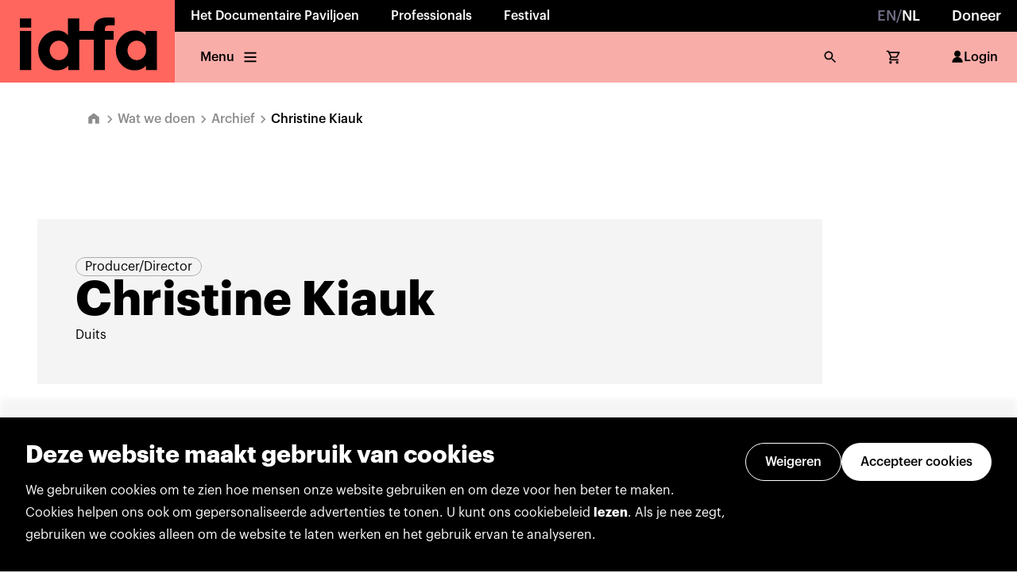

--- FILE ---
content_type: text/html; charset=utf-8
request_url: https://www.idfa.nl/person/b8add14b-74bd-4e24-910e-0e42aadaedd8/christine-kiauk/
body_size: 24634
content:
<!DOCTYPE html><html lang="nl"><head><meta charSet="utf-8"/><meta name="viewport" content="width=device-width"/><link rel="icon" href="/favicon.ico" sizes="any"/><meta name="description" content="Stap in de wereld van IDFA en ontdek de kracht van creatieve documentaires. Verken wat er te zien is en hoe je mee kunt doen."/><meta name="twitter:card" content="summary_large_image"/><meta name="twitter:site" content="@idfa"/><meta name="twitter:creator" content="@idfa"/><meta property="og:description" content="Stap in de wereld van IDFA en ontdek de kracht van creatieve documentaires. Verken wat er te zien is en hoe je mee kunt doen."/><meta property="og:url" content="https://www.idfa.nl/"/><meta property="og:type" content="website"/><meta property="og:image" content="[object Object]"/><meta property="og:locale" content="nl"/><meta property="og:site_name" content="IDFA"/><meta name="author" content="Oberon Amsterdam, www.oberon.nl"/><title>Christine Kiauk | IDFA Archive</title><meta name="robots" content="index,follow"/><meta property="og:title" content="Christine Kiauk | IDFA Archive"/><meta name="next-head-count" content="17"/><link data-next-font="" rel="preconnect" href="/" crossorigin="anonymous"/><link rel="preload" href="/_next/static/css/0f61593b729310d9.css" as="style"/><link rel="stylesheet" href="/_next/static/css/0f61593b729310d9.css" data-n-g=""/><noscript data-n-css=""></noscript><script defer="" nomodule="" src="/_next/static/chunks/polyfills-c67a75d1b6f99dc8.js"></script><script src="/_next/static/chunks/webpack-edae931e8106d75c.js" defer=""></script><script src="/_next/static/chunks/framework-d49b3e6ac81eb5bb.js" defer=""></script><script src="/_next/static/chunks/main-e02f6e2e2308cc38.js" defer=""></script><script src="/_next/static/chunks/pages/_app-5342b6c4cbe05ba6.js" defer=""></script><script src="/_next/static/chunks/pages/person/%5Bid%5D/%5Bslug%5D-20ba7b20c88f39f5.js" defer=""></script><script src="/_next/static/K3mp49RhvjH8kb_3ZA2-4/_buildManifest.js" defer=""></script><script src="/_next/static/K3mp49RhvjH8kb_3ZA2-4/_ssgManifest.js" defer=""></script></head><body><div id="__next"><noscript><iframe title="gtm-noscript" src="https://www.googletagmanager.com/ns.html?id=GTM-5PNMVGC}" height="0" width="0" style="display:none;visibility:hidden"></iframe></noscript><style data-emotion="css-global x4sk2q">:host,:root,[data-theme]{--chakra-ring-inset:var(--chakra-empty,/*!*/ /*!*/);--chakra-ring-offset-width:0px;--chakra-ring-offset-color:#fff;--chakra-ring-color:rgba(66, 153, 225, 0.6);--chakra-ring-offset-shadow:0 0 #0000;--chakra-ring-shadow:0 0 #0000;--chakra-space-x-reverse:0;--chakra-space-y-reverse:0;--colors-darkblue-40:var(--color-dark-blue-40);--colors-darkblue-50:var(--color-dark-blue-50);--colors-darkblue-60:var(--color-dark-blue-60);--colors-darkblue-70:var(--color-dark-blue-70);--colors-darkblue-80:var(--color-dark-blue-80);--colors-darkblue-90:var(--color-dark-blue-90);--colors-grey-40:var(--color-grey-40);--colors-grey-50:var(--color-grey-50);--colors-grey-60:var(--color-grey-60);--colors-grey-70:var(--color-grey-70);--colors-grey-80:var(--color-grey-80);--colors-grey-90:var(--color-grey-90);--colors-informative-40:var(--color-informative-40);--colors-informative-50:var(--color-informative-50);--colors-informative-60:var(--color-informative-60);--colors-informative-70:var(--color-informative-70);--colors-informative-80:var(--color-informative-80);--colors-lightpurple-40:var(--color-light-purple-40);--colors-lightpurple-50:var(--color-light-purple-50);--colors-lightpurple-60:var(--color-light-purple-60);--colors-lightpurple-70:var(--color-light-purple-70);--colors-lightpurple-80:var(--color-light-purple-80);--colors-lightpurple-90:var(--color-light-purple-90);--colors-limegreen-40:var(--color-lime-green-40);--colors-limegreen-50:var(--color-lime-green-50);--colors-limegreen-60:var(--color-lime-green-60);--colors-limegreen-70:var(--color-lime-green-70);--colors-limegreen-80:var(--color-lime-green-80);--colors-limegreen-90:var(--color-lime-green-90);--colors-negative-40:var(--color-negative-40);--colors-negative-50:var(--color-negative-50);--colors-negative-60:var(--color-negative-60);--colors-negative-70:var(--color-negative-70);--colors-negative-80:var(--color-negative-80);--colors-neutral-10:var(--color-neutral-10);--colors-neutral-20:var(--color-neutral-20);--colors-neutral-30:var(--color-neutral-30);--colors-neutral-40:var(--color-neutral-40);--colors-neutral-50:var(--color-neutral-50);--colors-neutral-60:var(--color-neutral-60);--colors-neutral-70:var(--color-neutral-70);--colors-neutral-80:var(--color-neutral-80);--colors-neutral-90:var(--color-neutral-90);--colors-neutral-100:var(--color-neutral-100);--colors-neutralblack-:var(--color-neutral-black);--colors-neutralwhite-:var(--color-neutral-white);--colors-notice-40:var(--color-notice-40);--colors-notice-50:var(--color-notice-50);--colors-notice-60:var(--color-notice-60);--colors-notice-70:var(--color-notice-70);--colors-notice-80:var(--color-notice-80);--colors-positive-40:var(--color-positive-40);--colors-positive-50:var(--color-positive-50);--colors-positive-60:var(--color-positive-60);--colors-positive-70:var(--color-positive-70);--colors-positive-80:var(--color-positive-80);--colors-red-40:var(--color-red-40);--colors-red-50:var(--color-red-50);--colors-red-60:var(--color-red-60);--colors-red-70:var(--color-red-70);--colors-red-80:var(--color-red-80);--colors-red-90:var(--color-red-90);--colors-yellow-40:var(--color-yellow-40);--colors-yellow-50:var(--color-yellow-50);--colors-yellow-60:var(--color-yellow-60);--colors-yellow-70:var(--color-yellow-70);--colors-yellow-80:var(--color-yellow-80);--colors-yellow-90:var(--color-yellow-90);--borderWidths-s:var(--border-width-s);--borderWidths-m:var(--border-width-m);--borderWidths-l:var(--border-width-l);--borderWidths-xl:var(--border-width-xl);--borderWidths-xxl:var(--border-width-xxl);--fonts-heading:var(--font-family-sans-serif);--fonts-body:var(--font-family-sans-serif);--fontSizes-1:var(--font-size-1);--fontSizes-2:var(--font-size-2);--fontSizes-3:var(--font-size-3);--fontSizes-4:var(--font-size-4);--fontSizes-5:var(--font-size-5);--fontSizes-6:var(--font-size-6);--fontSizes-7:var(--font-size-7);--fontSizes-8:var(--font-size-8);--fontSizes-9:var(--font-size-9);--fontSizes-10:var(--font-size-10);--fontWeights-s:var(--font-weight-s);--fontWeights-m:var(--font-weight-m);--fontWeights-l:var(--font-weight-l);--fontWeights-xl:var(--font-weight-xl);--fontWeights-xxl:var(--font-weight-xxl);--lineHeights-xxs:var(--line-height-xxs);--lineHeights-xs:var(--line-height-xs);--lineHeights-s:var(--line-height-s);--lineHeights-m:var(--line-height-m);--radii-lg:var(--border-radius-l);--space-1:4px;--space-2:8px;--space-3:12px;--space-4:16px;--space-5:20px;--space-6:24px;--space-7:32px;--space-8:40px;--space-9:48px;--space-10:56px;--space-11:64px;--space-12:72px;--space-13:80px;--space-14:96px;--space-15:104px;--space-16:128px;--space-17:160px;--space-18:192px;--space-19:224px;--space-20:256px;--sizes-1:4px;--sizes-2:8px;--sizes-3:12px;--sizes-4:16px;--sizes-5:20px;--sizes-6:24px;--sizes-7:32px;--sizes-8:40px;--sizes-9:48px;--sizes-10:56px;--sizes-11:64px;--sizes-12:72px;--sizes-13:80px;--sizes-14:96px;--sizes-15:104px;--sizes-16:128px;--sizes-17:160px;--sizes-18:192px;--sizes-19:224px;--sizes-20:256px;--zIndices-hide:-1;--zIndices-auto:auto;--zIndices-base:0;--zIndices-docked:10;--zIndices-dropdown:1000;--zIndices-sticky:1100;--zIndices-banner:1200;--zIndices-overlay:1300;--zIndices-modal:1400;--zIndices-popover:1500;--zIndices-skipLink:1600;--zIndices-toast:1700;--zIndices-tooltip:1800;--breakpoints-xs:480px;--breakpoints-s:768px;--breakpoints-m:1024px;--breakpoints-l:1280px;--breakpoints-xl:1440px;--breakpoints-base:0px;}</style><style data-emotion="css-global fubdgu">html{line-height:1.5;-webkit-text-size-adjust:100%;font-family:system-ui,sans-serif;-webkit-font-smoothing:antialiased;text-rendering:optimizeLegibility;-moz-osx-font-smoothing:grayscale;touch-action:manipulation;}body{position:relative;min-height:100%;margin:0;font-feature-settings:"kern";}:where(*, *::before, *::after){border-width:0;border-style:solid;box-sizing:border-box;word-wrap:break-word;}main{display:block;}hr{border-top-width:1px;box-sizing:content-box;height:0;overflow:visible;}:where(pre, code, kbd,samp){font-family:SFMono-Regular,Menlo,Monaco,Consolas,monospace;font-size:1em;}a{background-color:transparent;color:inherit;-webkit-text-decoration:inherit;text-decoration:inherit;}abbr[title]{border-bottom:none;-webkit-text-decoration:underline;text-decoration:underline;-webkit-text-decoration:underline dotted;-webkit-text-decoration:underline dotted;text-decoration:underline dotted;}:where(b, strong){font-weight:bold;}small{font-size:80%;}:where(sub,sup){font-size:75%;line-height:0;position:relative;vertical-align:baseline;}sub{bottom:-0.25em;}sup{top:-0.5em;}img{border-style:none;}:where(button, input, optgroup, select, textarea){font-family:inherit;font-size:100%;line-height:1.15;margin:0;}:where(button, input){overflow:visible;}:where(button, select){text-transform:none;}:where(
          button::-moz-focus-inner,
          [type="button"]::-moz-focus-inner,
          [type="reset"]::-moz-focus-inner,
          [type="submit"]::-moz-focus-inner
        ){border-style:none;padding:0;}fieldset{padding:0.35em 0.75em 0.625em;}legend{box-sizing:border-box;color:inherit;display:table;max-width:100%;padding:0;white-space:normal;}progress{vertical-align:baseline;}textarea{overflow:auto;}:where([type="checkbox"], [type="radio"]){box-sizing:border-box;padding:0;}input[type="number"]::-webkit-inner-spin-button,input[type="number"]::-webkit-outer-spin-button{-webkit-appearance:none!important;}input[type="number"]{-moz-appearance:textfield;}input[type="search"]{-webkit-appearance:textfield;outline-offset:-2px;}input[type="search"]::-webkit-search-decoration{-webkit-appearance:none!important;}::-webkit-file-upload-button{-webkit-appearance:button;font:inherit;}details{display:block;}summary{display:-webkit-box;display:-webkit-list-item;display:-ms-list-itembox;display:list-item;}template{display:none;}[hidden]{display:none!important;}:where(
          blockquote,
          dl,
          dd,
          h1,
          h2,
          h3,
          h4,
          h5,
          h6,
          hr,
          figure,
          p,
          pre
        ){margin:0;}button{background:transparent;padding:0;}fieldset{margin:0;padding:0;}:where(ol, ul){margin:0;padding:0;}textarea{resize:vertical;}:where(button, [role="button"]){cursor:pointer;}button::-moz-focus-inner{border:0!important;}table{border-collapse:collapse;}:where(h1, h2, h3, h4, h5, h6){font-size:inherit;font-weight:inherit;}:where(button, input, optgroup, select, textarea){padding:0;line-height:inherit;color:inherit;}:where(img, svg, video, canvas, audio, iframe, embed, object){display:block;}:where(img, video){max-width:100%;height:auto;}[data-js-focus-visible] :focus:not([data-focus-visible-added]):not(
          [data-focus-visible-disabled]
        ){outline:none;box-shadow:none;}select::-ms-expand{display:none;}:root,:host{--chakra-vh:100vh;}@supports (height: -webkit-fill-available){:root,:host{--chakra-vh:-webkit-fill-available;}}@supports (height: -moz-fill-available){:root,:host{--chakra-vh:-moz-fill-available;}}@supports (height: 100dvh){:root,:host{--chakra-vh:100dvh;}}</style><style data-emotion="css-global 0"></style><style data-emotion="css-global memtyh-graphikFontFaceCss-GlobalStyle">html,body,div,span,applet,object,iframe,h1,h2,h3,h4,h5,h6,p,blockquote,pre,a,abbr,acronym,address,big,cite,code,del,dfn,em,img,ins,kbd,q,s,samp,small,strike,strong,sub,sup,tt,var,b,u,i,center,dl,dt,dd,ol,ul,li,fieldset,form,label,legend,table,caption,tbody,tfoot,thead,tr,th,td,article,aside,canvas,details,embed,figure,figcaption,footer,header,hgroup,menu,nav,output,ruby,section,summary,time,mark,audio,video{margin:0;padding:0;border:0;font-size:100%;font:inherit;vertical-align:baseline;}article,aside,details,figcaption,figure,footer,header,hgroup,menu,nav,section{display:block;}body{line-height:1;}ol,ul{list-style:none;}blockquote,q{quotes:none;}blockquote:before,blockquote:after,q:before,q:after{content:'';content:none;}table{border-collapse:collapse;border-spacing:0;}@font-face{src:local('GraphikBold'),url('/_next/static/chunks/fonts/GraphikBold-e78d3d4f87bc060c0a1a6997adba4c77.otf');font-family:'Graphik';font-weight:700;}@font-face{src:local('GraphikBoldItalic'),url('/_next/static/chunks/fonts/GraphikBoldItalic-235bd40d2881b1f79296899e001907ed.otf');font-family:'Graphik';font-weight:700;font-style:italic;}@font-face{src:local('GraphikSemiBold'),url('/_next/static/chunks/fonts/GraphikSemibold-7ef1e78abcb43e957eec8e9ac2479d1f.otf');font-family:'Graphik';font-weight:600;}@font-face{src:local('GraphikSemiBoldItalic'),url('/_next/static/chunks/fonts/GraphikSemiboldItalic-2f206f04e4bd14c87ad157cfe55d2d16.otf');font-family:'Graphik';font-weight:600;font-style:italic;}@font-face{src:local('GraphikMedium'),url('/_next/static/chunks/fonts/GraphikMedium-f58d53eb72d7239d4ca862b0b176fb8f.otf');font-family:'Graphik';font-weight:500;}@font-face{src:local('GraphikMediumItalic'),url('/_next/static/chunks/fonts/GraphikMediumItalic-56decae11f040d744e6051bfcc79d734.otf');font-family:'Graphik';font-weight:500;font-style:italic;}@font-face{src:local('GraphikRegular'),url('/_next/static/chunks/fonts/GraphikRegular-329746577f94a4f1785ee927355989aa.otf');font-family:'Graphik';font-weight:400;}@font-face{src:local('GraphikRegularItalic'),url('/_next/static/chunks/fonts/GraphikRegularItalic-a93334ccf002afcc27e539d3af3a27aa.otf');font-family:'Graphik';font-weight:400;font-style:italic;}@font-face{src:local('GraphikLight'),url('/_next/static/chunks/fonts/GraphikLight-532fcbe7294b886ec93d51088382fb97.otf');font-family:'Graphik';font-weight:300;}@font-face{src:local('GraphikLightItalic'),url('/_next/static/chunks/fonts/GraphikLightItalic-28a3ee4904f00f7f06013fc6175866be.otf');font-family:'Graphik';font-weight:300;font-style:italic;}*,*::after,*::before{-moz-osx-font-smoothing:grayscale;-webkit-font-smoothing:antialiased;font-smoothing:antialiased;}a{color:inherit;-webkit-text-decoration:none;text-decoration:none;}html{scroll-behavior:smooth;}body{font-family:var(--syntax-body-text-l-regular-font-family),sans-serif;font-size:10px;color:var(--syntax-text-color-default);-webkit-font-smoothing:antialiased;--modal-max-height:-moz-available;overflow-x:hidden;}::selection{background:var(--border-color-primary-light);}@media (max-width: 768px){.TrengoWidget--position-left{right:20px!important;left:auto!important;}}</style><main id="root" style="min-width:fit-content"><style>#nprogress{pointer-events:none}#nprogress .bar{background:var(--syntax-primary-color-darker);position:fixed;z-index:99999;top:0;left:0;width:100%;height:2px}#nprogress .peg,.nprogress-custom-parent #nprogress .bar,.nprogress-custom-parent #nprogress .spinner{position:absolute}#nprogress .peg{display:block;right:0;width:100px;height:100%;box-shadow:0 0 10px var(--syntax-primary-color-darker),0 0 5px var(--syntax-primary-color-darker);opacity:1;-webkit-transform:rotate(3deg) translate(0,-4px);-ms-transform:rotate(3deg) translate(0,-4px);transform:rotate(3deg) translate(0,-4px)}#nprogress .spinner{display:block;position:fixed;z-index:99999;top:15px;right:15px}#nprogress .spinner-icon{width:18px;height:18px;box-sizing:border-box;border:2px solid transparent;border-top-color:var(--syntax-primary-color-darker);border-left-color:var(--syntax-primary-color-darker);border-radius:50%;-webkit-animation:.4s linear infinite nprogress-spinner;animation:.4s linear infinite nprogress-spinner}.nprogress-custom-parent{overflow:hidden;position:relative}@-webkit-keyframes nprogress-spinner{0%{-webkit-transform:rotate(0)}100%{-webkit-transform:rotate(360deg)}}@keyframes nprogress-spinner{0%{transform:rotate(0)}100%{transform:rotate(360deg)}}</style><style data-emotion="css 14lehup">.css-14lehup{width:100%;-webkit-flex-direction:column;-ms-flex-direction:column;flex-direction:column;position:-webkit-sticky;position:sticky;top:0px;z-index:100;margin-bottom:0px;}@media screen and (min-width: 768px){.css-14lehup{-webkit-flex-direction:row;-ms-flex-direction:row;flex-direction:row;}}</style><div pages="[object Object],[object Object],[object Object]" userName="MyIDFA" overviewLabel="Back to overview" class="css-14lehup"><style data-emotion="css mkgnve">.css-mkgnve{display:-webkit-box;display:-webkit-flex;display:-ms-flexbox;display:flex;height:100%;width:100%;}</style><div class="css-mkgnve"><style data-emotion="css is03h9-LogoContainer">.css-is03h9-LogoContainer>svg{position:relative;z-index:1;height:100%;}.css-is03h9-LogoContainer:focus{outline:none;}</style><style data-emotion="css 3ynj1b-LogoContainer">.css-3ynj1b-LogoContainer{height:var(--sizes-11);background:var(--syntax-background-primary-default);position:relative;}@media screen and (min-width: 768px){.css-3ynj1b-LogoContainer{height:var(--sizes-15);}}.css-3ynj1b-LogoContainer::before{content:'';display:block;position:absolute;background:inherit;inset:0px;z-index:1;}.css-3ynj1b-LogoContainer>svg{position:relative;z-index:1;height:100%;}.css-3ynj1b-LogoContainer:focus{outline:none;}</style><a class="e2wgg9l0 css-3ynj1b-LogoContainer" href="https://www.idfa.nl/"><svg viewBox="0 0 159 75" fill="none" xmlns="http://www.w3.org/2000/svg"><rect width="158.558" height="75" transform="translate(0.125977)" fill="var(--color-red-60)"></rect><path fill-rule="evenodd" clip-rule="evenodd" d="M142.684 63.6187H132.747V59.8364C132.769 59.7413 132.69 59.7933 132.69 59.8364C131.31 61.109 129.842 62.27 127.923 63.0026C126.123 63.6884 123.668 63.9875 121.106 63.8519C119.524 63.7695 118.204 63.4691 116.889 63.0026C114.419 62.1281 112.258 60.6286 110.505 58.811C108.719 56.9591 107.361 54.7803 106.46 52.2731C105.544 49.7191 105.095 46.2918 105.594 42.8936C106.034 39.8921 107.178 37.3153 108.598 35.3024C109.299 34.3087 110.135 33.3137 111.054 32.4594C111.964 31.6114 112.907 30.7799 113.971 30.1145C116.124 28.7672 118.796 27.7709 121.827 27.6809C124.267 27.6099 126.33 27.8964 128.183 28.7367C129.486 29.3274 130.571 30.1336 131.534 31.1095C131.69 31.2681 131.835 31.4362 131.98 31.6059C132.125 31.774 132.271 31.9437 132.43 32.107V28.2082H142.684L142.684 63.6187ZM104.323 23.0507C102.631 23.0722 100.846 23.0963 99.1529 23.1381C99.087 23.1399 99.0219 23.1415 98.9575 23.1431C98.4757 23.1548 98.0355 23.1654 97.6218 23.256C96.5989 23.4804 95.9778 23.9975 95.6863 24.8975C95.4062 25.7556 95.3897 26.8748 95.3973 28.1803C96.9775 28.2216 98.6057 28.2155 100.234 28.2093C101.253 28.2055 102.274 28.2016 103.282 28.2095V36.1238H95.3973V63.6478H85.3155V36.1238H72.0561V63.677H62.0909V59.8377C62.1479 59.7692 62.0782 59.7692 62.0326 59.8085C60.0426 61.9062 57.2135 63.4539 53.8001 63.7936C49.7922 64.1954 46.299 63.3689 43.6613 61.8023C41.0895 60.275 38.9981 58.2153 37.3922 55.5877C35.7748 52.9399 34.7355 49.728 34.7355 45.7087C34.7355 41.6907 35.9092 38.5485 37.5367 35.9767C39.1717 33.3898 41.2974 31.311 43.8628 29.8217C46.5854 28.2399 49.701 27.3969 53.8293 27.7696C56.8218 28.0383 59.3632 29.4009 61.0503 31.2869C61.2848 31.5455 61.5205 31.8054 61.7728 32.0488V16.7778H72.0561V28.1499C74.7463 28.193 77.4841 28.1867 80.2219 28.1804C81.9137 28.1765 83.6056 28.1726 85.2864 28.1803C84.8073 20.7869 88.0255 17.0933 94.0968 16.1618C96.6488 15.7711 99.6562 15.8918 102.517 16.0066C103.128 16.0311 103.732 16.0554 104.323 16.0743C104.378 18.3381 104.361 20.7844 104.323 23.0507ZM28.351 63.6478H18.126V28.2957L18.1539 28.2082H28.351V63.6478ZM28.351 25.0141H18.126V16.8652L18.1539 16.7778H28.351V25.0141ZM53.6553 54.6416C58.3336 54.6416 62.1265 50.6798 62.1265 45.7933C62.1265 40.9055 58.3336 36.9436 53.6553 36.9436C48.9771 36.9436 45.1842 40.9055 45.1842 45.7933C45.1842 50.6798 48.9771 54.6416 53.6553 54.6416ZM132.915 45.7933C132.915 50.6798 129.122 54.6416 124.444 54.6416C119.765 54.6416 115.972 50.6798 115.972 45.7933C115.972 40.9055 119.765 36.9436 124.444 36.9436C129.122 36.9436 132.915 40.9055 132.915 45.7933Z" fill="var(--color-neutral-black)"></path></svg></a><style data-emotion="css hk64jw">.css-hk64jw{display:-webkit-box;display:-webkit-flex;display:-ms-flexbox;display:flex;width:100%;-webkit-flex-direction:column;-ms-flex-direction:column;flex-direction:column;}</style><div class="css-hk64jw"><style data-emotion="css 12115lr">.css-12115lr{background:var(--syntax-background-neutral-darkest);color:var(--syntax-text-color-on-dark);-webkit-box-pack:justify;-webkit-justify-content:space-between;justify-content:space-between;display:none;}@media screen and (min-width: 768px){.css-12115lr{display:-webkit-box;display:-webkit-flex;display:-ms-flexbox;display:flex;}}</style><div pages="[object Object],[object Object],[object Object]" overviewLabel="Back to overview" class="css-12115lr"><style data-emotion="css k008qs">.css-k008qs{display:-webkit-box;display:-webkit-flex;display:-ms-flexbox;display:flex;}</style><div class="css-k008qs"></div><style data-emotion="css 64dsh4">.css-64dsh4{display:none;}@media screen and (min-width: 480px){.css-64dsh4{display:none;}}@media screen and (min-width: 768px){.css-64dsh4{display:none;}}@media screen and (min-width: 1024px){.css-64dsh4{display:-webkit-box;display:-webkit-flex;display:-ms-flexbox;display:flex;}}@media screen and (min-width: 1280px){.css-64dsh4{display:-webkit-box;display:-webkit-flex;display:-ms-flexbox;display:flex;}}</style><div class="css-64dsh4"><style data-emotion="css 1rvjwvu-NavigationTopItem-NavigationTopItem">.css-1rvjwvu-NavigationTopItem-NavigationTopItem{display:-webkit-box;display:-webkit-flex;display:-ms-flexbox;display:flex;height:40px;-webkit-align-items:center;-webkit-box-align:center;-ms-flex-align:center;align-items:center;padding:0 20px;font-size:var(--syntax-body-text-l-regular-font-size);line-height:var(--syntax-body-text-l-regular-line-height);font-family:var(--syntax-body-text-l-regular-font-family);font-weight:var(--font-weight-l);-webkit-transition:all 0.2s;transition:all 0.2s;color:inherit;cursor:pointer;-webkit-text-decoration:none;text-decoration:none;}.css-1rvjwvu-NavigationTopItem-NavigationTopItem:hover{background-color:var(--color-neutral-white);color:var(--syntax-text-color-default);}.css-1rvjwvu-NavigationTopItem-NavigationTopItem:focus{background-color:var(--color-neutral-white);color:var(--syntax-text-color-default);outline:none;}.css-1rvjwvu-NavigationTopItem-NavigationTopItem:active{color:var(--syntax-text-color-default);}@media (max-width: 768px){.css-1rvjwvu-NavigationTopItem-NavigationTopItem{font-size:var(--font-size-2);padding:0 12px;}}</style><div class="css-1rvjwvu-NavigationTopItem-NavigationTopItem ehx5e081"><a href="/en/person/b8add14b-74bd-4e24-910e-0e42aadaedd8/christine-kiauk/"><style data-emotion="css 3emg1r-Body-Body">.css-3emg1r-Body-Body{white-space:pre-line;font-size:4;line-height:var(--syntax-body-text-l-regular-line-height);font-family:var(--syntax-body-text-l-regular-font-family);font-variant-numeric:tabular-nums;}[data-font-loaded='false'] .css-3emg1r-Body-Body{letter-spacing:0.014em;word-spacing:0.065em;}.css-3emg1r-Body-Body strong{font-weight:var(--font-weight-xl);}.css-3emg1r-Body-Body a{color:var(--link-enabled-foreground);-webkit-text-decoration:underline;text-decoration:underline;}.css-3emg1r-Body-Body a:hover{color:var(--link-enabled-foreground);}</style><style data-emotion="css 1e249jb-Body-Body">.css-1e249jb-Body-Body{color:var(--colors-grey-60);font-size:var(--fontSizes-4);font-weight:700;white-space:pre-line;font-size:4;line-height:var(--syntax-body-text-l-regular-line-height);font-family:var(--syntax-body-text-l-regular-font-family);font-variant-numeric:tabular-nums;}@media screen and (min-width: 768px){.css-1e249jb-Body-Body{font-weight:500;}}[data-font-loaded='false'] .css-1e249jb-Body-Body{letter-spacing:0.014em;word-spacing:0.065em;}.css-1e249jb-Body-Body strong{font-weight:var(--font-weight-xl);}.css-1e249jb-Body-Body a{color:var(--link-enabled-foreground);-webkit-text-decoration:underline;text-decoration:underline;}.css-1e249jb-Body-Body a:hover{color:var(--link-enabled-foreground);}</style><span class="ey43j5h0 css-1e249jb-Body-Body">EN</span><span class="ey43j5h0 css-1e249jb-Body-Body">/</span><style data-emotion="css bjv0sl-Body-Body">.css-bjv0sl-Body-Body{color:neutralwhite;font-size:var(--fontSizes-4);font-weight:700;white-space:pre-line;font-size:4;line-height:var(--syntax-body-text-l-regular-line-height);font-family:var(--syntax-body-text-l-regular-font-family);font-variant-numeric:tabular-nums;}@media screen and (min-width: 768px){.css-bjv0sl-Body-Body{font-weight:500;}}[data-font-loaded='false'] .css-bjv0sl-Body-Body{letter-spacing:0.014em;word-spacing:0.065em;}.css-bjv0sl-Body-Body strong{font-weight:var(--font-weight-xl);}.css-bjv0sl-Body-Body a{color:var(--link-enabled-foreground);-webkit-text-decoration:underline;text-decoration:underline;}.css-bjv0sl-Body-Body a:hover{color:var(--link-enabled-foreground);}</style><span class="ey43j5h0 css-bjv0sl-Body-Body">NL</span></a></div><a href="https://www.idfa.nl/steun/steun-als-particulier/" class="css-1rvjwvu-NavigationTopItem-NavigationTopItem ehx5e081"><style data-emotion="css 1pth9r7-Body-Body">.css-1pth9r7-Body-Body{font-size:var(--fontSizes-4);font-weight:700;white-space:pre-line;font-size:4;line-height:var(--syntax-body-text-l-regular-line-height);font-family:var(--syntax-body-text-l-regular-font-family);font-variant-numeric:tabular-nums;}@media screen and (min-width: 768px){.css-1pth9r7-Body-Body{font-weight:500;}}[data-font-loaded='false'] .css-1pth9r7-Body-Body{letter-spacing:0.014em;word-spacing:0.065em;}.css-1pth9r7-Body-Body strong{font-weight:var(--font-weight-xl);}.css-1pth9r7-Body-Body a{color:var(--link-enabled-foreground);-webkit-text-decoration:underline;text-decoration:underline;}.css-1pth9r7-Body-Body a:hover{color:var(--link-enabled-foreground);}</style><div class="ey43j5h0 css-1pth9r7-Body-Body">Doneer</div></a></div></div><style data-emotion="css uc24ts">.css-uc24ts{display:-webkit-box;display:-webkit-flex;display:-ms-flexbox;display:flex;-webkit-box-pack:justify;-webkit-justify-content:space-between;justify-content:space-between;background:var(--syntax-background-primary-lightest);color:var(--syntax-text-color-default);height:100%;-webkit-padding-start:var(--space-2);padding-inline-start:var(--space-2);-webkit-padding-end:var(--space-2);padding-inline-end:var(--space-2);-webkit-flex-direction:row;-ms-flex-direction:row;flex-direction:row;}</style><div overviewLabel="Back to overview" class="css-uc24ts"><style data-emotion="css 2vxc4f">.css-2vxc4f{display:none;}@media screen and (min-width: 480px){.css-2vxc4f{display:none;}}@media screen and (min-width: 768px){.css-2vxc4f{display:-webkit-box;display:-webkit-flex;display:-ms-flexbox;display:flex;}}@media screen and (min-width: 1024px){.css-2vxc4f{display:-webkit-box;display:-webkit-flex;display:-ms-flexbox;display:flex;}}@media screen and (min-width: 1280px){.css-2vxc4f{display:-webkit-box;display:-webkit-flex;display:-ms-flexbox;display:flex;}}</style><div class="css-2vxc4f"><style data-emotion="css t3rk35-NavigationBottomItem-NavigationBottomItem">.css-t3rk35-NavigationBottomItem-NavigationBottomItem{display:-webkit-box;display:-webkit-flex;display:-ms-flexbox;display:flex;height:100%;-webkit-align-items:center;-webkit-box-align:center;-ms-flex-align:center;align-items:center;padding:0 16px;font-size:var(--syntax-body-text-l-regular-font-size);line-height:var(--syntax-body-text-l-regular-line-height);font-family:var(--syntax-body-text-l-regular-font-family);font-weight:var(--font-weight-l);color:inherit;-webkit-text-decoration:none;text-decoration:none;-webkit-transition:all 0.2s;transition:all 0.2s;white-space:nowrap;cursor:pointer;border-radius:0;background-color:transparent;}.css-t3rk35-NavigationBottomItem-NavigationBottomItem:hover{background-color:var(--syntax-background-primary-light);}.css-t3rk35-NavigationBottomItem-NavigationBottomItem:focus{background-color:var(--syntax-background-primary-light);outline:none;}.css-t3rk35-NavigationBottomItem-NavigationBottomItem:active{background-color:var(--syntax-background-primary-default);}.css-t3rk35-NavigationBottomItem-NavigationBottomItem>svg{height:20px;}@media (min-width: 480px){.css-t3rk35-NavigationBottomItem-NavigationBottomItem>svg{margin:0 -4px;}}@media (min-width: 480px){.css-t3rk35-NavigationBottomItem-NavigationBottomItem>*+*{margin-left:8px!important;}}@media (min-width: 480px){.css-t3rk35-NavigationBottomItem-NavigationBottomItem{padding:0 24px;}}</style><style data-emotion="css 1sfbdgf-NavigationBottomItem-NavigationBottomItem">.css-1sfbdgf-NavigationBottomItem-NavigationBottomItem{display:-webkit-inline-box;display:-webkit-inline-flex;display:-ms-inline-flexbox;display:inline-flex;-webkit-appearance:none;-moz-appearance:none;-ms-appearance:none;appearance:none;-webkit-align-items:center;-webkit-box-align:center;-ms-flex-align:center;align-items:center;-webkit-box-pack:center;-ms-flex-pack:center;-webkit-justify-content:center;justify-content:center;-webkit-user-select:none;-moz-user-select:none;-ms-user-select:none;user-select:none;position:relative;white-space:nowrap;vertical-align:middle;outline:2px solid transparent;outline-offset:3px;font-family:inherit;font-size:var(--syntax-body-text-l-regular-font-size);line-height:var(--lineHeights-xxs);font-weight:var(--fontWeights-l);border-radius:var(--radii-lg);gap:var(--space-3);outline-width:var(--border-width-m);outline-color:transparent;border-style:solid;border-width:0;min-width:var(--sizes-9);-webkit-padding-start:var(--space-6);padding-inline-start:var(--space-6);-webkit-padding-end:var(--space-6);padding-inline-end:var(--space-6);height:var(--sizes-9);background:var(--button-primary-enabled-background);color:var(--button-primary-enabled-foreground);display:-webkit-box;display:-webkit-flex;display:-ms-flexbox;display:flex;height:100%;-webkit-align-items:center;-webkit-box-align:center;-ms-flex-align:center;align-items:center;padding:0 16px;font-size:var(--syntax-body-text-l-regular-font-size);line-height:var(--syntax-body-text-l-regular-line-height);font-family:var(--syntax-body-text-l-regular-font-family);font-weight:var(--font-weight-l);color:inherit;-webkit-text-decoration:none;text-decoration:none;-webkit-transition:all 0.2s;transition:all 0.2s;white-space:nowrap;cursor:pointer;border-radius:0;background-color:transparent;}.css-1sfbdgf-NavigationBottomItem-NavigationBottomItem svg{width:var(--sizes-6);height:var(--sizes-6);}.css-1sfbdgf-NavigationBottomItem-NavigationBottomItem .chakra-button__icon{background:transparent;margin:0px;}.css-1sfbdgf-NavigationBottomItem-NavigationBottomItem:hover,.css-1sfbdgf-NavigationBottomItem-NavigationBottomItem[data-hover]{background:var(--button-primary-hover-background);color:var(--button-primary-hover-foreground);}.css-1sfbdgf-NavigationBottomItem-NavigationBottomItem:focus-visible,.css-1sfbdgf-NavigationBottomItem-NavigationBottomItem[data-focus-visible]{background:var(--button-primary-focus-background);color:var(--button-primary-focus-foreground);outline-color:var(--button-primary-focus-background);}.css-1sfbdgf-NavigationBottomItem-NavigationBottomItem:active,.css-1sfbdgf-NavigationBottomItem-NavigationBottomItem[data-active]{background:var(--button-primary-active-background);color:var(--button-primary-active-foreground);}.css-1sfbdgf-NavigationBottomItem-NavigationBottomItem:disabled,.css-1sfbdgf-NavigationBottomItem-NavigationBottomItem[disabled],.css-1sfbdgf-NavigationBottomItem-NavigationBottomItem[aria-disabled=true],.css-1sfbdgf-NavigationBottomItem-NavigationBottomItem[data-disabled]{background:var(--button-primary-disabled-background);color:var(--button-primary-disabled-foreground);}.css-1sfbdgf-NavigationBottomItem-NavigationBottomItem:hover{background-color:var(--syntax-background-primary-light);}.css-1sfbdgf-NavigationBottomItem-NavigationBottomItem:focus{background-color:var(--syntax-background-primary-light);outline:none;}.css-1sfbdgf-NavigationBottomItem-NavigationBottomItem:active{background-color:var(--syntax-background-primary-default);}.css-1sfbdgf-NavigationBottomItem-NavigationBottomItem>svg{height:20px;}@media (min-width: 480px){.css-1sfbdgf-NavigationBottomItem-NavigationBottomItem>svg{margin:0 -4px;}}@media (min-width: 480px){.css-1sfbdgf-NavigationBottomItem-NavigationBottomItem>*+*{margin-left:8px!important;}}@media (min-width: 480px){.css-1sfbdgf-NavigationBottomItem-NavigationBottomItem{padding:0 24px;}}</style><button type="button" class="chakra-button e1587y700 css-1sfbdgf-NavigationBottomItem-NavigationBottomItem"><style data-emotion="css 1hkhmoa">.css-1hkhmoa{display:none;}@media screen and (min-width: 480px){.css-1hkhmoa{display:none;}}@media screen and (min-width: 768px){.css-1hkhmoa{display:inline;}}@media screen and (min-width: 1024px){.css-1hkhmoa{display:inline;}}@media screen and (min-width: 1280px){.css-1hkhmoa{display:inline;}}</style><div class="css-1hkhmoa">Menu</div><svg viewBox="0 0 24 24" fill="none" xmlns="http://www.w3.org/2000/svg"><path d="M3 4.5H21V6.80769H3V4.5Z" fill="currentColor"></path><path d="M3 10.8455H21V13.1531H3V10.8455Z" fill="currentColor"></path><path d="M3 17.1923H21V19.5H3V17.1923Z" fill="currentColor"></path></svg></button></div><style data-emotion="css 1p7cqtf">.css-1p7cqtf{display:-webkit-box;display:-webkit-flex;display:-ms-flexbox;display:flex;-webkit-box-pack:end;-ms-flex-pack:end;-webkit-justify-content:flex-end;justify-content:flex-end;width:100%;}@media screen and (min-width: 480px){.css-1p7cqtf{-webkit-box-pack:end;-ms-flex-pack:end;-webkit-justify-content:flex-end;justify-content:flex-end;width:100%;}}@media screen and (min-width: 768px){.css-1p7cqtf{-webkit-box-pack:justify;-webkit-justify-content:space-between;justify-content:space-between;width:auto;}}@media screen and (min-width: 1024px){.css-1p7cqtf{width:auto;}}@media screen and (min-width: 1280px){.css-1p7cqtf{width:auto;}}</style><div class="css-1p7cqtf"><style data-emotion="css fyzpom">.css-fyzpom{display:none;}@media screen and (min-width: 480px){.css-fyzpom{display:-webkit-box;display:-webkit-flex;display:-ms-flexbox;display:flex;}}@media screen and (min-width: 768px){.css-fyzpom{display:-webkit-box;display:-webkit-flex;display:-ms-flexbox;display:flex;}}</style><div class="css-fyzpom"><button type="button" class="chakra-button e1587y700 css-1sfbdgf-NavigationBottomItem-NavigationBottomItem"><svg viewBox="0 0 24 24" fill="none" xmlns="http://www.w3.org/2000/svg"><path d="M15.5 14H14.71L14.43 13.73C15.41 12.59 16 11.11 16 9.5C16 5.91 13.09 3 9.5 3C5.91 3 3 5.91 3 9.5C3 13.09 5.91 16 9.5 16C11.11 16 12.59 15.41 13.73 14.43L14 14.71V15.5L19 20.49L20.49 19L15.5 14ZM9.5 14C7.01 14 5 11.99 5 9.5C5 7.01 7.01 5 9.5 5C11.99 5 14 7.01 14 9.5C14 11.99 11.99 14 9.5 14Z" fill="currentColor"></path></svg></button></div><style data-emotion="css 1bvc4cc">.css-1bvc4cc{display:-webkit-box;display:-webkit-flex;display:-ms-flexbox;display:flex;-webkit-box-pack:end;-ms-flex-pack:end;-webkit-justify-content:flex-end;justify-content:flex-end;}</style><div class="css-1bvc4cc"><style data-emotion="css ecer8d-NavigationBottomItem-NavigationBottomItem">.css-ecer8d-NavigationBottomItem-NavigationBottomItem{-webkit-appearance:none;-moz-appearance:none;-ms-appearance:none;appearance:none;-webkit-align-items:center;-webkit-box-align:center;-ms-flex-align:center;align-items:center;-webkit-box-pack:center;-ms-flex-pack:center;-webkit-justify-content:center;justify-content:center;-webkit-user-select:none;-moz-user-select:none;-ms-user-select:none;user-select:none;position:relative;white-space:nowrap;vertical-align:middle;outline:2px solid transparent;outline-offset:3px;font-family:inherit;font-size:var(--syntax-body-text-l-regular-font-size);line-height:var(--lineHeights-xxs);font-weight:var(--fontWeights-l);border-radius:var(--radii-lg);gap:var(--space-3);outline-width:var(--border-width-m);outline-color:transparent;border-style:solid;border-width:0;min-width:var(--sizes-9);-webkit-padding-start:var(--space-6);padding-inline-start:var(--space-6);-webkit-padding-end:var(--space-6);padding-inline-end:var(--space-6);height:var(--sizes-9);background:var(--button-primary-enabled-background);color:var(--button-primary-enabled-foreground);display:-webkit-box;display:-webkit-flex;display:-ms-flexbox;display:flex;display:-webkit-box;display:-webkit-flex;display:-ms-flexbox;display:flex;height:100%;-webkit-align-items:center;-webkit-box-align:center;-ms-flex-align:center;align-items:center;padding:0 16px;font-size:var(--syntax-body-text-l-regular-font-size);line-height:var(--syntax-body-text-l-regular-line-height);font-family:var(--syntax-body-text-l-regular-font-family);font-weight:var(--font-weight-l);color:inherit;-webkit-text-decoration:none;text-decoration:none;-webkit-transition:all 0.2s;transition:all 0.2s;white-space:nowrap;cursor:pointer;border-radius:0;background-color:transparent;}.css-ecer8d-NavigationBottomItem-NavigationBottomItem svg{width:var(--sizes-6);height:var(--sizes-6);}.css-ecer8d-NavigationBottomItem-NavigationBottomItem .chakra-button__icon{background:transparent;margin:0px;}.css-ecer8d-NavigationBottomItem-NavigationBottomItem:hover,.css-ecer8d-NavigationBottomItem-NavigationBottomItem[data-hover]{background:var(--button-primary-hover-background);color:var(--button-primary-hover-foreground);}.css-ecer8d-NavigationBottomItem-NavigationBottomItem:focus-visible,.css-ecer8d-NavigationBottomItem-NavigationBottomItem[data-focus-visible]{background:var(--button-primary-focus-background);color:var(--button-primary-focus-foreground);outline-color:var(--button-primary-focus-background);}.css-ecer8d-NavigationBottomItem-NavigationBottomItem:active,.css-ecer8d-NavigationBottomItem-NavigationBottomItem[data-active]{background:var(--button-primary-active-background);color:var(--button-primary-active-foreground);}.css-ecer8d-NavigationBottomItem-NavigationBottomItem:disabled,.css-ecer8d-NavigationBottomItem-NavigationBottomItem[disabled],.css-ecer8d-NavigationBottomItem-NavigationBottomItem[aria-disabled=true],.css-ecer8d-NavigationBottomItem-NavigationBottomItem[data-disabled]{background:var(--button-primary-disabled-background);color:var(--button-primary-disabled-foreground);}.css-ecer8d-NavigationBottomItem-NavigationBottomItem:hover{background-color:var(--syntax-background-primary-light);}.css-ecer8d-NavigationBottomItem-NavigationBottomItem:focus{background-color:var(--syntax-background-primary-light);outline:none;}.css-ecer8d-NavigationBottomItem-NavigationBottomItem:active{background-color:var(--syntax-background-primary-default);}.css-ecer8d-NavigationBottomItem-NavigationBottomItem>svg{height:20px;}@media (min-width: 480px){.css-ecer8d-NavigationBottomItem-NavigationBottomItem>svg{margin:0 -4px;}}@media (min-width: 480px){.css-ecer8d-NavigationBottomItem-NavigationBottomItem>*+*{margin-left:8px!important;}}@media (min-width: 480px){.css-ecer8d-NavigationBottomItem-NavigationBottomItem{padding:0 24px;}}</style><a class="chakra-button e1587y700 css-ecer8d-NavigationBottomItem-NavigationBottomItem"><style data-emotion="css w664kp">.css-w664kp{fill:none;width:var(--sizes-5);}</style><svg viewBox="0 0 24 24" xmlns="http://www.w3.org/2000/svg" class="css-w664kp"><path fill-rule="evenodd" clip-rule="evenodd" d="M17.3 11.97C16.96 12.59 16.3 13 15.55 13H8.1L7 15H19V17H7C5.48 17 4.52 15.37 5.25 14.03L6.6 11.59L3 4H1V2H4.27L5.21 4H20.01C20.77 4 21.25 4.82 20.88 5.48L17.3 11.97ZM18.31 6H6.16L8.53 11H15.55L18.31 6ZM7 18C5.9 18 5.01 18.9 5.01 20C5.01 21.1 5.9 22 7 22C8.1 22 9 21.1 9 20C9 18.9 8.1 18 7 18ZM15.01 20C15.01 18.9 15.9 18 17 18C18.1 18 19 18.9 19 20C19 21.1 18.1 22 17 22C15.9 22 15.01 21.1 15.01 20Z" fill="currentColor"></path></svg></a><style data-emotion="css 1ip960s-NavigationBottomItem-NavigationBottomItem">.css-1ip960s-NavigationBottomItem-NavigationBottomItem{-webkit-appearance:none;-moz-appearance:none;-ms-appearance:none;appearance:none;-webkit-align-items:center;-webkit-box-align:center;-ms-flex-align:center;align-items:center;-webkit-box-pack:center;-ms-flex-pack:center;-webkit-justify-content:center;justify-content:center;-webkit-user-select:none;-moz-user-select:none;-ms-user-select:none;user-select:none;position:relative;white-space:nowrap;vertical-align:middle;outline:2px solid transparent;outline-offset:3px;font-family:inherit;font-size:var(--syntax-body-text-l-regular-font-size);line-height:var(--lineHeights-xxs);font-weight:var(--fontWeights-l);border-radius:var(--radii-lg);gap:var(--space-3);outline-width:var(--border-width-m);outline-color:transparent;border-style:solid;border-width:0;min-width:var(--sizes-9);-webkit-padding-start:var(--space-6);padding-inline-start:var(--space-6);-webkit-padding-end:var(--space-6);padding-inline-end:var(--space-6);height:var(--sizes-9);background:var(--button-primary-enabled-background);color:var(--button-primary-enabled-foreground);display:-webkit-box;display:-webkit-flex;display:-ms-flexbox;display:flex;display:-webkit-box;display:-webkit-flex;display:-ms-flexbox;display:flex;height:100%;-webkit-align-items:center;-webkit-box-align:center;-ms-flex-align:center;align-items:center;padding:0 16px;font-size:var(--syntax-body-text-l-regular-font-size);line-height:var(--syntax-body-text-l-regular-line-height);font-family:var(--syntax-body-text-l-regular-font-family);font-weight:var(--font-weight-l);color:inherit;-webkit-text-decoration:none;text-decoration:none;-webkit-transition:all 0.2s;transition:all 0.2s;white-space:nowrap;cursor:pointer;border-radius:0;background-color:transparent;}.css-1ip960s-NavigationBottomItem-NavigationBottomItem svg{width:var(--sizes-6);height:var(--sizes-6);}.css-1ip960s-NavigationBottomItem-NavigationBottomItem .chakra-button__icon{background:transparent;margin:0px;}.css-1ip960s-NavigationBottomItem-NavigationBottomItem:hover,.css-1ip960s-NavigationBottomItem-NavigationBottomItem[data-hover]{background:var(--button-primary-hover-background);color:var(--button-primary-hover-foreground);}.css-1ip960s-NavigationBottomItem-NavigationBottomItem:focus-visible,.css-1ip960s-NavigationBottomItem-NavigationBottomItem[data-focus-visible]{background:var(--button-primary-focus-background);color:var(--button-primary-focus-foreground);outline-color:var(--button-primary-focus-background);}.css-1ip960s-NavigationBottomItem-NavigationBottomItem:active,.css-1ip960s-NavigationBottomItem-NavigationBottomItem[data-active]{background:var(--button-primary-active-background);color:var(--button-primary-active-foreground);}.css-1ip960s-NavigationBottomItem-NavigationBottomItem:disabled,.css-1ip960s-NavigationBottomItem-NavigationBottomItem[disabled],.css-1ip960s-NavigationBottomItem-NavigationBottomItem[aria-disabled=true],.css-1ip960s-NavigationBottomItem-NavigationBottomItem[data-disabled]{background:var(--button-primary-disabled-background);color:var(--button-primary-disabled-foreground);}@media screen and (min-width: 480px){.css-1ip960s-NavigationBottomItem-NavigationBottomItem{display:none;}}@media screen and (min-width: 768px){.css-1ip960s-NavigationBottomItem-NavigationBottomItem{display:none;}}.css-1ip960s-NavigationBottomItem-NavigationBottomItem:hover{background-color:var(--syntax-background-primary-light);}.css-1ip960s-NavigationBottomItem-NavigationBottomItem:focus{background-color:var(--syntax-background-primary-light);outline:none;}.css-1ip960s-NavigationBottomItem-NavigationBottomItem:active{background-color:var(--syntax-background-primary-default);}.css-1ip960s-NavigationBottomItem-NavigationBottomItem>svg{height:20px;}@media (min-width: 480px){.css-1ip960s-NavigationBottomItem-NavigationBottomItem>svg{margin:0 -4px;}}@media (min-width: 480px){.css-1ip960s-NavigationBottomItem-NavigationBottomItem>*+*{margin-left:8px!important;}}@media (min-width: 480px){.css-1ip960s-NavigationBottomItem-NavigationBottomItem{padding:0 24px;}}</style><button type="button" class="chakra-button e1587y700 css-1ip960s-NavigationBottomItem-NavigationBottomItem"><svg viewBox="0 0 24 24" fill="none" xmlns="http://www.w3.org/2000/svg"><path d="M15.5 14H14.71L14.43 13.73C15.41 12.59 16 11.11 16 9.5C16 5.91 13.09 3 9.5 3C5.91 3 3 5.91 3 9.5C3 13.09 5.91 16 9.5 16C11.11 16 12.59 15.41 13.73 14.43L14 14.71V15.5L19 20.49L20.49 19L15.5 14ZM9.5 14C7.01 14 5 11.99 5 9.5C5 7.01 7.01 5 9.5 5C11.99 5 14 7.01 14 9.5C14 11.99 11.99 14 9.5 14Z" fill="currentColor"></path></svg></button><style data-emotion="css 1g4acab-NavigationBottomItem-NavigationBottomItem">.css-1g4acab-NavigationBottomItem-NavigationBottomItem{-webkit-appearance:none;-moz-appearance:none;-ms-appearance:none;appearance:none;-webkit-align-items:center;-webkit-box-align:center;-ms-flex-align:center;align-items:center;-webkit-box-pack:center;-ms-flex-pack:center;-webkit-justify-content:center;justify-content:center;-webkit-user-select:none;-moz-user-select:none;-ms-user-select:none;user-select:none;position:relative;white-space:nowrap;vertical-align:middle;outline:2px solid transparent;outline-offset:3px;font-family:inherit;font-size:var(--syntax-body-text-l-regular-font-size);line-height:var(--lineHeights-xxs);font-weight:var(--fontWeights-l);border-radius:var(--radii-lg);gap:var(--space-3);outline-width:var(--border-width-m);outline-color:transparent;border-style:solid;border-width:0;min-width:var(--sizes-9);-webkit-padding-start:var(--space-6);padding-inline-start:var(--space-6);-webkit-padding-end:var(--space-6);padding-inline-end:var(--space-6);height:var(--sizes-9);background:var(--button-primary-enabled-background);color:var(--button-primary-enabled-foreground);display:-webkit-box;display:-webkit-flex;display:-ms-flexbox;display:flex;display:-webkit-box;display:-webkit-flex;display:-ms-flexbox;display:flex;height:100%;-webkit-align-items:center;-webkit-box-align:center;-ms-flex-align:center;align-items:center;padding:0 16px;font-size:var(--syntax-body-text-l-regular-font-size);line-height:var(--syntax-body-text-l-regular-line-height);font-family:var(--syntax-body-text-l-regular-font-family);font-weight:var(--font-weight-l);color:inherit;-webkit-text-decoration:none;text-decoration:none;-webkit-transition:all 0.2s;transition:all 0.2s;white-space:nowrap;cursor:pointer;border-radius:0;background-color:transparent;}.css-1g4acab-NavigationBottomItem-NavigationBottomItem svg{width:var(--sizes-6);height:var(--sizes-6);}.css-1g4acab-NavigationBottomItem-NavigationBottomItem .chakra-button__icon{background:transparent;margin:0px;}.css-1g4acab-NavigationBottomItem-NavigationBottomItem:hover,.css-1g4acab-NavigationBottomItem-NavigationBottomItem[data-hover]{background:var(--button-primary-hover-background);color:var(--button-primary-hover-foreground);}.css-1g4acab-NavigationBottomItem-NavigationBottomItem:focus-visible,.css-1g4acab-NavigationBottomItem-NavigationBottomItem[data-focus-visible]{background:var(--button-primary-focus-background);color:var(--button-primary-focus-foreground);outline-color:var(--button-primary-focus-background);}.css-1g4acab-NavigationBottomItem-NavigationBottomItem:active,.css-1g4acab-NavigationBottomItem-NavigationBottomItem[data-active]{background:var(--button-primary-active-background);color:var(--button-primary-active-foreground);}.css-1g4acab-NavigationBottomItem-NavigationBottomItem:disabled,.css-1g4acab-NavigationBottomItem-NavigationBottomItem[disabled],.css-1g4acab-NavigationBottomItem-NavigationBottomItem[aria-disabled=true],.css-1g4acab-NavigationBottomItem-NavigationBottomItem[data-disabled]{background:var(--button-primary-disabled-background);color:var(--button-primary-disabled-foreground);}@media screen and (min-width: 480px){.css-1g4acab-NavigationBottomItem-NavigationBottomItem{display:-webkit-box;display:-webkit-flex;display:-ms-flexbox;display:flex;}}@media screen and (min-width: 768px){.css-1g4acab-NavigationBottomItem-NavigationBottomItem{display:none;}}.css-1g4acab-NavigationBottomItem-NavigationBottomItem:hover{background-color:var(--syntax-background-primary-light);}.css-1g4acab-NavigationBottomItem-NavigationBottomItem:focus{background-color:var(--syntax-background-primary-light);outline:none;}.css-1g4acab-NavigationBottomItem-NavigationBottomItem:active{background-color:var(--syntax-background-primary-default);}.css-1g4acab-NavigationBottomItem-NavigationBottomItem>svg{height:20px;}@media (min-width: 480px){.css-1g4acab-NavigationBottomItem-NavigationBottomItem>svg{margin:0 -4px;}}@media (min-width: 480px){.css-1g4acab-NavigationBottomItem-NavigationBottomItem>*+*{margin-left:8px!important;}}@media (min-width: 480px){.css-1g4acab-NavigationBottomItem-NavigationBottomItem{padding:0 24px;}}</style><button class="chakra-button e1587y700 css-1g4acab-NavigationBottomItem-NavigationBottomItem"><style data-emotion="css kyrp8x-StyledIconUser">.css-kyrp8x-StyledIconUser{vertical-align:middle;}</style><style data-emotion="css 4mc9jl-StyledIconUser">.css-4mc9jl-StyledIconUser{fill:none;width:var(--sizes-5);vertical-align:middle;}</style><svg viewBox="0 0 24 24" xmlns="http://www.w3.org/2000/svg" class="e1587y701 css-4mc9jl-StyledIconUser"><path fill-rule="evenodd" clip-rule="evenodd" d="M12 4C9.79 4 8 5.79 8 8C8 10.21 9.79 12 12 12C14.21 12 16 10.21 16 8C16 5.79 14.21 4 12 4ZM14.1 8C14.1 6.84 13.16 5.9 12 5.9C10.84 5.9 9.9 6.84 9.9 8C9.9 9.16 10.84 10.1 12 10.1C13.16 10.1 14.1 9.16 14.1 8ZM18.1 17C18.1 16.36 14.97 14.9 12 14.9C9.03 14.9 5.9 16.36 5.9 17V18.1H18.1V17ZM4 17C4 14.34 9.33 13 12 13C14.67 13 20 14.34 20 17V20H4V17Z" fill="currentColor"></path></svg></button><style data-emotion="css 1e97noy">.css-1e97noy{display:none;}@media screen and (min-width: 480px){.css-1e97noy{display:none;}}@media screen and (min-width: 768px){.css-1e97noy{display:-webkit-box;display:-webkit-flex;display:-ms-flexbox;display:flex;}}</style><div class="css-1e97noy"><style data-emotion="css j3r18x-NavigationBottomItem-NavigationBottomItem">.css-j3r18x-NavigationBottomItem-NavigationBottomItem{-webkit-appearance:none;-moz-appearance:none;-ms-appearance:none;appearance:none;-webkit-align-items:center;-webkit-box-align:center;-ms-flex-align:center;align-items:center;-webkit-box-pack:center;-ms-flex-pack:center;-webkit-justify-content:center;justify-content:center;-webkit-user-select:none;-moz-user-select:none;-ms-user-select:none;user-select:none;position:relative;white-space:nowrap;vertical-align:middle;outline:2px solid transparent;outline-offset:3px;font-family:inherit;font-size:var(--syntax-body-text-l-regular-font-size);line-height:var(--lineHeights-xxs);font-weight:var(--fontWeights-l);border-radius:var(--radii-lg);gap:var(--space-3);outline-width:var(--border-width-m);outline-color:transparent;border-style:solid;border-width:0;min-width:var(--sizes-9);-webkit-padding-start:var(--space-6);padding-inline-start:var(--space-6);-webkit-padding-end:var(--space-6);padding-inline-end:var(--space-6);height:var(--sizes-9);background:var(--button-primary-enabled-background);color:var(--button-primary-enabled-foreground);margin-right:calc(var(--space-2) * -1);display:none;display:-webkit-box;display:-webkit-flex;display:-ms-flexbox;display:flex;height:100%;-webkit-align-items:center;-webkit-box-align:center;-ms-flex-align:center;align-items:center;padding:0 16px;font-size:var(--syntax-body-text-l-regular-font-size);line-height:var(--syntax-body-text-l-regular-line-height);font-family:var(--syntax-body-text-l-regular-font-family);font-weight:var(--font-weight-l);color:inherit;-webkit-text-decoration:none;text-decoration:none;-webkit-transition:all 0.2s;transition:all 0.2s;white-space:nowrap;cursor:pointer;border-radius:0;background-color:transparent;}.css-j3r18x-NavigationBottomItem-NavigationBottomItem svg{width:var(--sizes-6);height:var(--sizes-6);}.css-j3r18x-NavigationBottomItem-NavigationBottomItem .chakra-button__icon{background:transparent;margin:0px;}.css-j3r18x-NavigationBottomItem-NavigationBottomItem:hover,.css-j3r18x-NavigationBottomItem-NavigationBottomItem[data-hover]{background:var(--button-primary-hover-background);color:var(--button-primary-hover-foreground);}.css-j3r18x-NavigationBottomItem-NavigationBottomItem:focus-visible,.css-j3r18x-NavigationBottomItem-NavigationBottomItem[data-focus-visible]{background:var(--button-primary-focus-background);color:var(--button-primary-focus-foreground);outline-color:var(--button-primary-focus-background);}.css-j3r18x-NavigationBottomItem-NavigationBottomItem:active,.css-j3r18x-NavigationBottomItem-NavigationBottomItem[data-active]{background:var(--button-primary-active-background);color:var(--button-primary-active-foreground);}.css-j3r18x-NavigationBottomItem-NavigationBottomItem:disabled,.css-j3r18x-NavigationBottomItem-NavigationBottomItem[disabled],.css-j3r18x-NavigationBottomItem-NavigationBottomItem[aria-disabled=true],.css-j3r18x-NavigationBottomItem-NavigationBottomItem[data-disabled]{background:var(--button-primary-disabled-background);color:var(--button-primary-disabled-foreground);}@media screen and (min-width: 480px){.css-j3r18x-NavigationBottomItem-NavigationBottomItem{display:none;}}@media screen and (min-width: 768px){.css-j3r18x-NavigationBottomItem-NavigationBottomItem{display:-webkit-box;display:-webkit-flex;display:-ms-flexbox;display:flex;}}.css-j3r18x-NavigationBottomItem-NavigationBottomItem:hover{background-color:var(--syntax-background-primary-light);}.css-j3r18x-NavigationBottomItem-NavigationBottomItem:focus{background-color:var(--syntax-background-primary-light);outline:none;}.css-j3r18x-NavigationBottomItem-NavigationBottomItem:active{background-color:var(--syntax-background-primary-default);}.css-j3r18x-NavigationBottomItem-NavigationBottomItem>svg{height:20px;}@media (min-width: 480px){.css-j3r18x-NavigationBottomItem-NavigationBottomItem>svg{margin:0 -4px;}}@media (min-width: 480px){.css-j3r18x-NavigationBottomItem-NavigationBottomItem>*+*{margin-left:8px!important;}}@media (min-width: 480px){.css-j3r18x-NavigationBottomItem-NavigationBottomItem{padding:0 24px;}}</style><button class="chakra-button e1587y700 css-j3r18x-NavigationBottomItem-NavigationBottomItem"><style data-emotion="css jbjh0i">.css-jbjh0i{fill:none;width:var(--sizes-4);height:var(--sizes-4);margin-right:var(--space-1);}</style><svg viewBox="0 0 24 24" xmlns="http://www.w3.org/2000/svg" class="css-jbjh0i"><path d="M16.8 6.9091C16.8 9.62032 14.651 11.8182 12 11.8182C9.34903 11.8182 7.2 9.62032 7.2 6.9091C7.2 4.19788 9.34903 2 12 2C14.651 2 16.8 4.19788 16.8 6.9091Z" fill="currentColor"></path><path d="M12 11.8182C7.58172 11.8182 4 15.4813 4 20H20C20 15.4813 16.4183 11.8182 12 11.8182Z" fill="currentColor"></path></svg> Login</button></div><button type="button" class="chakra-button e1587y700 css-1g4acab-NavigationBottomItem-NavigationBottomItem"><style data-emotion="css 18357mm">.css-18357mm{display:none;}@media screen and (min-width: 480px){.css-18357mm{display:none;}}@media screen and (min-width: 768px){.css-18357mm{display:inline;}}</style><div class="css-18357mm">Menu</div><svg viewBox="0 0 24 24" fill="none" xmlns="http://www.w3.org/2000/svg"><path d="M3 4.5H21V6.80769H3V4.5Z" fill="currentColor"></path><path d="M3 10.8455H21V13.1531H3V10.8455Z" fill="currentColor"></path><path d="M3 17.1923H21V19.5H3V17.1923Z" fill="currentColor"></path></svg></button></div></div></div></div></div></div><style data-emotion="css 1waofcw">.css-1waofcw{-webkit-margin-start:auto;margin-inline-start:auto;-webkit-margin-end:auto;margin-inline-end:auto;max-width:90vw;width:100%;padding-top:var(--space-7);}@media screen and (min-width: 1280px){.css-1waofcw{max-width:1200px;}}</style><div class="css-1waofcw"><style data-emotion="css em2a8c">.css-em2a8c{margin-left:0px;margin-bottom:var(--space-12);}@media screen and (min-width: 768px){.css-em2a8c{margin-bottom:112px;}}@media screen and (min-width: 1280px){.css-em2a8c{margin-left:var(--space-11);}}</style><div class="css-em2a8c"><div class="css-0"><style data-emotion="css 1chxo8f">.css-1chxo8f{display:none;}@media screen and (min-width: 480px){.css-1chxo8f{display:none;}}@media screen and (min-width: 768px){.css-1chxo8f{display:block;}}</style><div class="css-1chxo8f"><style data-emotion="css 1a1215c-BreadcrumbContainer">.css-1a1215c-BreadcrumbContainer{display:-webkit-box;display:-webkit-flex;display:-ms-flexbox;display:flex;}</style><style data-emotion="css 553k3b-BreadcrumbContainer">.css-553k3b-BreadcrumbContainer{display:-webkit-box;display:-webkit-flex;display:-ms-flexbox;display:flex;-webkit-align-items:center;-webkit-box-align:center;-ms-flex-align:center;align-items:center;-webkit-flex-direction:row;-ms-flex-direction:row;flex-direction:row;gap:var(--space-1);margin-left:var(--space-1);color:var(--syntax-text-color-muted);display:-webkit-box;display:-webkit-flex;display:-ms-flexbox;display:flex;}.css-553k3b-BreadcrumbContainer>*:last-child{color:var(--syntax-text-color-default);}</style><div class="chakra-stack e10h6fw90 css-553k3b-BreadcrumbContainer"><style data-emotion="css 1flx6k3">.css-1flx6k3{height:var(--sizes-5);width:var(--sizes-5);-webkit-flex-shrink:0;-ms-flex-negative:0;flex-shrink:0;}</style><div class="css-1flx6k3"><a href="/"><style data-emotion="css k5mto3-Crumb-Crumb-Crumb">.css-k5mto3-Crumb-Crumb-Crumb{-webkit-text-decoration:none;text-decoration:none;color:currentColor;line-height:var(--line-height-s);font-weight:var(--font-weight-l);margin-top:0.075em;}.css-k5mto3-Crumb-Crumb-Crumb:hover{color:var(--syntax-text-color-default);}</style><span class="css-k5mto3-Crumb-Crumb-Crumb e10h6fw91"><svg viewBox="0 0 24 24" fill="none" xmlns="http://www.w3.org/2000/svg"><path fill-rule="evenodd" clip-rule="evenodd" d="M4 9L12 3L20 9V19H4V9ZM10 12H14V19H10V12Z" fill="currentColor"></path></svg></span></a></div><div class="css-1flx6k3"><svg viewBox="0 0 24 24" fill="none"><path d="M8.75 16.885L13.33 12.295L8.75 7.70498L10.16 6.29498L16.16 12.295L10.16 18.295L8.75 16.885Z" fill="currentColor"></path></svg></div><a href="/wat-we-doen/"><span title="Wat we doen" class="css-k5mto3-Crumb-Crumb-Crumb e10h6fw91"><style data-emotion="css 87swur-Body-Body">.css-87swur-Body-Body{white-space:nowrap;font-size:var(--syntax-body-text-l-regular-font-size);line-height:var(--syntax-body-text-l-regular-line-height);font-family:var(--syntax-body-text-l-regular-font-family);font-variant-numeric:tabular-nums;}[data-font-loaded='false'] .css-87swur-Body-Body{letter-spacing:0.014em;word-spacing:0.065em;}.css-87swur-Body-Body strong{font-weight:var(--font-weight-xl);}.css-87swur-Body-Body a{color:var(--link-enabled-foreground);-webkit-text-decoration:underline;text-decoration:underline;}.css-87swur-Body-Body a:hover{color:var(--link-enabled-foreground);}</style><style data-emotion="css 1ez5xyl-Body-Body">.css-1ez5xyl-Body-Body{max-width:var(--sizes-16);overflow:hidden;text-overflow:ellipsis;font-weight:var(--fontWeights-l);white-space:nowrap;font-size:var(--syntax-body-text-l-regular-font-size);line-height:var(--syntax-body-text-l-regular-line-height);font-family:var(--syntax-body-text-l-regular-font-family);font-variant-numeric:tabular-nums;}[data-font-loaded='false'] .css-1ez5xyl-Body-Body{letter-spacing:0.014em;word-spacing:0.065em;}.css-1ez5xyl-Body-Body strong{font-weight:var(--font-weight-xl);}.css-1ez5xyl-Body-Body a{color:var(--link-enabled-foreground);-webkit-text-decoration:underline;text-decoration:underline;}.css-1ez5xyl-Body-Body a:hover{color:var(--link-enabled-foreground);}</style><div class="ey43j5h0 css-1ez5xyl-Body-Body">Wat we doen</div></span></a><div class="css-1flx6k3"><svg viewBox="0 0 24 24" fill="none"><path d="M8.75 16.885L13.33 12.295L8.75 7.70498L10.16 6.29498L16.16 12.295L10.16 18.295L8.75 16.885Z" fill="currentColor"></path></svg></div><a href="/wat-we-doen/archive/"><span title="Archief" class="css-k5mto3-Crumb-Crumb-Crumb e10h6fw91"><div class="ey43j5h0 css-1ez5xyl-Body-Body">Archief</div></span></a><div class="css-1flx6k3"><svg viewBox="0 0 24 24" fill="none"><path d="M8.75 16.885L13.33 12.295L8.75 7.70498L10.16 6.29498L16.16 12.295L10.16 18.295L8.75 16.885Z" fill="currentColor"></path></svg></div><a href="/person/b8add14b-74bd-4e24-910e-0e42aadaedd8/christine-kiauk/"><span title="Christine Kiauk" class="css-k5mto3-Crumb-Crumb-Crumb e10h6fw91"><style data-emotion="css vxmbgt-Body-Body">.css-vxmbgt-Body-Body{max-width:var(--sizes-20);overflow:hidden;text-overflow:ellipsis;font-weight:var(--fontWeights-l);white-space:nowrap;font-size:var(--syntax-body-text-l-regular-font-size);line-height:var(--syntax-body-text-l-regular-line-height);font-family:var(--syntax-body-text-l-regular-font-family);font-variant-numeric:tabular-nums;}[data-font-loaded='false'] .css-vxmbgt-Body-Body{letter-spacing:0.014em;word-spacing:0.065em;}.css-vxmbgt-Body-Body strong{font-weight:var(--font-weight-xl);}.css-vxmbgt-Body-Body a{color:var(--link-enabled-foreground);-webkit-text-decoration:underline;text-decoration:underline;}.css-vxmbgt-Body-Body a:hover{color:var(--link-enabled-foreground);}</style><div class="ey43j5h0 css-vxmbgt-Body-Body">Christine Kiauk</div></span></a></div></div><style data-emotion="css wk7p6z">.css-wk7p6z{display:block;}@media screen and (min-width: 480px){.css-wk7p6z{display:block;}}@media screen and (min-width: 768px){.css-wk7p6z{display:none;}}</style><div class="css-wk7p6z"><a href="/wat-we-doen/archive/"><span class="css-k5mto3-Crumb-Crumb-Crumb e10h6fw91"><style data-emotion="css 1301eh9-BreadcrumbContainer">.css-1301eh9-BreadcrumbContainer{display:-webkit-box;display:-webkit-flex;display:-ms-flexbox;display:flex;-webkit-align-items:center;-webkit-box-align:center;-ms-flex-align:center;align-items:center;-webkit-flex-direction:row;-ms-flex-direction:row;flex-direction:row;gap:0.5rem;margin-left:var(--space-1);display:-webkit-box;display:-webkit-flex;display:-ms-flexbox;display:flex;}</style><div class="chakra-stack e10h6fw90 css-1301eh9-BreadcrumbContainer"><style data-emotion="css hlwt4s">.css-hlwt4s{height:var(--sizes-5);width:var(--sizes-5);}</style><div class="css-hlwt4s"><svg viewBox="0 0 24 24" fill="none"><path d="M15.705 7.70498L11.125 12.295L15.705 16.885L14.295 18.295L8.29499 12.295L14.295 6.29498L15.705 7.70498Z" fill="currentColor"></path></svg></div><style data-emotion="css g89h0y">.css-g89h0y{margin-top:2px;}</style><div class="css-g89h0y">Archief</div></div></span></a></div></div></div><style data-emotion="css akyylp-Grid-Grid">.css-akyylp-Grid-Grid{display:grid;grid-template-columns:repeat(4, 1fr);--gap:6.38vw;gap:var(--gap);gap:0px;}@media screen and (min-width: 768px){.css-akyylp-Grid-Grid{--test:0.28645833333333337;grid-template-columns:repeat(
                    auto-fill,
                    5.112847222222222vw
                );--gap:2.6vw;gap:var(--gap);}}@media screen and (min-width: 1280px){.css-akyylp-Grid-Grid{grid-template-columns:repeat(
                    auto-fill,
                    3.888888888888889vw
                );--gap:3.33vw;gap:var(--gap);}}@media screen and (min-width: 1440px){.css-akyylp-Grid-Grid{grid-template-columns:repeat(auto-fill, 56px);--gap:48px;gap:var(--gap);}}@media screen and (min-width: 480px){.css-akyylp-Grid-Grid{gap:0px;}}</style><style data-emotion="css 1o8b4uv-Grid-Grid">.css-1o8b4uv-Grid-Grid{display:grid;grid-template-columns:repeat(4, 1fr);--gap:6.38vw;gap:var(--gap);gap:0px;}@media screen and (min-width: 768px){.css-1o8b4uv-Grid-Grid{--test:0.28645833333333337;grid-template-columns:repeat(
                    auto-fill,
                    5.112847222222222vw
                );--gap:2.6vw;gap:var(--gap);}}@media screen and (min-width: 1280px){.css-1o8b4uv-Grid-Grid{grid-template-columns:repeat(
                    auto-fill,
                    3.888888888888889vw
                );--gap:3.33vw;gap:var(--gap);}}@media screen and (min-width: 1440px){.css-1o8b4uv-Grid-Grid{grid-template-columns:repeat(auto-fill, 56px);--gap:48px;gap:var(--gap);}}@media screen and (min-width: 480px){.css-1o8b4uv-Grid-Grid{gap:0px;}}</style><div class="css-1o8b4uv-Grid-Grid"><style data-emotion="css fsi20b">.css-fsi20b{grid-column:1/-1;background:var(--syntax-background-neutral-dark);padding:var(--space-5);display:-webkit-box;display:-webkit-flex;display:-ms-flexbox;display:flex;-webkit-align-items:flex-end;-webkit-box-align:flex-end;-ms-flex-align:flex-end;align-items:flex-end;margin-left:0px;}@media screen and (min-width: 480px){.css-fsi20b{grid-column:1/3;}}@media screen and (min-width: 768px){.css-fsi20b{grid-column:1/-5;padding:var(--space-7);margin-left:calc(var(--gap) * -1);}}@media screen and (min-width: 1024px){.css-fsi20b{padding:var(--space-9);}}@media screen and (min-width: 1280px){.css-fsi20b{grid-column:2/-5;}}</style><div class="css-fsi20b"><style data-emotion="css 1y7rwjm">.css-1y7rwjm{display:-webkit-box;display:-webkit-flex;display:-ms-flexbox;display:flex;-webkit-flex-direction:column;-ms-flex-direction:column;flex-direction:column;gap:var(--space-1);}@media screen and (min-width: 768px){.css-1y7rwjm{gap:var(--space-3);}}</style><div class="chakra-stack css-1y7rwjm"><style data-emotion="css wo52yq-Body-Body-Body-StyledTag-StyledTag-StyledTag">.css-wo52yq-Body-Body-Body-StyledTag-StyledTag-StyledTag{white-space:pre-line;font-size:var(--syntax-body-text-l-regular-font-size);line-height:var(--syntax-body-text-l-regular-line-height);font-family:var(--syntax-body-text-l-regular-font-family);font-variant-numeric:tabular-nums;display:-webkit-box;-webkit-line-clamp:1;-webkit-box-orient:vertical;overflow:hidden;position:relative;display:-webkit-box;display:-webkit-flex;display:-ms-flexbox;display:flex;-webkit-align-items:center;-webkit-box-align:center;-ms-flex-align:center;align-items:center;width:-webkit-fit-content;width:-moz-fit-content;width:fit-content;height:24px;line-height:var(--line-height-xxs);padding:0 12px;text-align:center;color:currentColor;-webkit-text-decoration:none;text-decoration:none;border-radius:var(--border-radius-l);white-space:nowrap;height:24px;}[data-font-loaded='false'] .css-wo52yq-Body-Body-Body-StyledTag-StyledTag-StyledTag{letter-spacing:0.014em;word-spacing:0.065em;}.css-wo52yq-Body-Body-Body-StyledTag-StyledTag-StyledTag strong{font-weight:var(--font-weight-xl);}.css-wo52yq-Body-Body-Body-StyledTag-StyledTag-StyledTag a{color:var(--link-enabled-foreground);-webkit-text-decoration:underline;text-decoration:underline;}.css-wo52yq-Body-Body-Body-StyledTag-StyledTag-StyledTag a:hover{color:var(--link-enabled-foreground);}.css-wo52yq-Body-Body-Body-StyledTag-StyledTag-StyledTag svg{fill:currentColor;-webkit-flex-shrink:1;-ms-flex-negative:1;flex-shrink:1;width:18px;height:18px;}.css-wo52yq-Body-Body-Body-StyledTag-StyledTag-StyledTag span{font-family:var(--font-family-sans-serif);padding-bottom:2px;}.css-wo52yq-Body-Body-Body-StyledTag-StyledTag-StyledTag::before{content:'';position:absolute;top:0;left:0;right:0;bottom:0;border:var(--border-width-m) solid currentColor;opacity:0.3;border-radius:inherit;}.css-wo52yq-Body-Body-Body-StyledTag-StyledTag-StyledTag svg{margin-left:8px;}</style><style data-emotion="css fjlb9a-Body-Body-Body-StyledTag-StyledTag-StyledTag">.css-fjlb9a-Body-Body-Body-StyledTag-StyledTag-StyledTag{white-space:pre-line;font-size:var(--syntax-body-text-l-regular-font-size);line-height:var(--syntax-body-text-l-regular-line-height);font-family:var(--syntax-body-text-l-regular-font-family);font-variant-numeric:tabular-nums;display:-webkit-box;-webkit-line-clamp:1;-webkit-box-orient:vertical;overflow:hidden;position:relative;display:-webkit-box;display:-webkit-flex;display:-ms-flexbox;display:flex;-webkit-align-items:center;-webkit-box-align:center;-ms-flex-align:center;align-items:center;width:-webkit-fit-content;width:-moz-fit-content;width:fit-content;height:24px;line-height:var(--line-height-xxs);padding:0 12px;text-align:center;color:currentColor;-webkit-text-decoration:none;text-decoration:none;border-radius:var(--border-radius-l);white-space:nowrap;height:24px;}[data-font-loaded='false'] .css-fjlb9a-Body-Body-Body-StyledTag-StyledTag-StyledTag{letter-spacing:0.014em;word-spacing:0.065em;}.css-fjlb9a-Body-Body-Body-StyledTag-StyledTag-StyledTag strong{font-weight:var(--font-weight-xl);}.css-fjlb9a-Body-Body-Body-StyledTag-StyledTag-StyledTag a{color:var(--link-enabled-foreground);-webkit-text-decoration:underline;text-decoration:underline;}.css-fjlb9a-Body-Body-Body-StyledTag-StyledTag-StyledTag a:hover{color:var(--link-enabled-foreground);}.css-fjlb9a-Body-Body-Body-StyledTag-StyledTag-StyledTag svg{fill:currentColor;-webkit-flex-shrink:1;-ms-flex-negative:1;flex-shrink:1;width:18px;height:18px;}.css-fjlb9a-Body-Body-Body-StyledTag-StyledTag-StyledTag span{font-family:var(--font-family-sans-serif);padding-bottom:2px;}.css-fjlb9a-Body-Body-Body-StyledTag-StyledTag-StyledTag::before{content:'';position:absolute;top:0;left:0;right:0;bottom:0;border:var(--border-width-m) solid currentColor;opacity:0.3;border-radius:inherit;}.css-fjlb9a-Body-Body-Body-StyledTag-StyledTag-StyledTag svg{margin-left:8px;}</style><span class="e1urggms0 css-fjlb9a-Body-Body-Body-StyledTag-StyledTag-StyledTag" clamp="1">Producer/Director</span><style data-emotion="css 1ws19m7-Heading-Heading-Heading">.css-1ws19m7-Heading-Heading-Heading{display:block;white-space:pre-line;font-size:var(--syntax-heading-text-l-1-font-size);line-height:var(--syntax-heading-text-l-1-line-height);font-family:var(--syntax-heading-text-l-1-font-family);font-weight:var(--syntax-heading-text-l-1-font-weight);}[data-font-loaded='false'] .css-1ws19m7-Heading-Heading-Heading{font-family:arial black!important;letter-spacing:-0.065em;word-spacing:-0.06em;-webkit-transform:translateY(-0.05em);-moz-transform:translateY(-0.05em);-ms-transform:translateY(-0.05em);transform:translateY(-0.05em);}@media (max-width: 768px){.css-1ws19m7-Heading-Heading-Heading{font-size:var(--syntax-heading-text-s-1-font-size);line-height:var(--syntax-heading-text-s-1-line-height);font-family:var(--syntax-heading-text-s-1-font-family);font-weight:var(--syntax-heading-text-s-1-font-weight);}}</style><style data-emotion="css 1iiu2gn-Heading-Heading-Heading">.css-1iiu2gn-Heading-Heading-Heading{display:block;white-space:pre-line;font-size:var(--syntax-heading-text-l-1-font-size);line-height:var(--syntax-heading-text-l-1-line-height);font-family:var(--syntax-heading-text-l-1-font-family);font-weight:var(--syntax-heading-text-l-1-font-weight);}[data-font-loaded='false'] .css-1iiu2gn-Heading-Heading-Heading{font-family:arial black!important;letter-spacing:-0.065em;word-spacing:-0.06em;-webkit-transform:translateY(-0.05em);-moz-transform:translateY(-0.05em);-ms-transform:translateY(-0.05em);transform:translateY(-0.05em);}@media (max-width: 768px){.css-1iiu2gn-Heading-Heading-Heading{font-size:var(--syntax-heading-text-s-1-font-size);line-height:var(--syntax-heading-text-s-1-line-height);font-family:var(--syntax-heading-text-s-1-font-family);font-weight:var(--syntax-heading-text-s-1-font-weight);}}</style><h1 variant="1" class="e10q2t3u0 css-1iiu2gn-Heading-Heading-Heading">Christine Kiauk</h1><div class="css-0"><style data-emotion="css njhrr8-Body-Body-MetaValue-MetaValue">.css-njhrr8-Body-Body-MetaValue-MetaValue{white-space:pre-line;font-size:var(--syntax-body-text-l-regular-font-size);line-height:var(--syntax-body-text-l-regular-line-height);font-family:var(--syntax-body-text-l-regular-font-family);font-variant-numeric:tabular-nums;display:inline;}[data-font-loaded='false'] .css-njhrr8-Body-Body-MetaValue-MetaValue{letter-spacing:0.014em;word-spacing:0.065em;}.css-njhrr8-Body-Body-MetaValue-MetaValue strong{font-weight:var(--font-weight-xl);}.css-njhrr8-Body-Body-MetaValue-MetaValue a{color:var(--link-enabled-foreground);-webkit-text-decoration:underline;text-decoration:underline;}.css-njhrr8-Body-Body-MetaValue-MetaValue a:hover{color:var(--link-enabled-foreground);}.css-njhrr8-Body-Body-MetaValue-MetaValue:not(:last-child):after{content:'•';margin:0 8px;}</style><style data-emotion="css 17wwfk6-Body-Body-MetaValue-MetaValue">.css-17wwfk6-Body-Body-MetaValue-MetaValue{white-space:pre-line;font-size:var(--syntax-body-text-l-regular-font-size);line-height:var(--syntax-body-text-l-regular-line-height);font-family:var(--syntax-body-text-l-regular-font-family);font-variant-numeric:tabular-nums;display:inline;}[data-font-loaded='false'] .css-17wwfk6-Body-Body-MetaValue-MetaValue{letter-spacing:0.014em;word-spacing:0.065em;}.css-17wwfk6-Body-Body-MetaValue-MetaValue strong{font-weight:var(--font-weight-xl);}.css-17wwfk6-Body-Body-MetaValue-MetaValue a{color:var(--link-enabled-foreground);-webkit-text-decoration:underline;text-decoration:underline;}.css-17wwfk6-Body-Body-MetaValue-MetaValue a:hover{color:var(--link-enabled-foreground);}.css-17wwfk6-Body-Body-MetaValue-MetaValue:not(:last-child):after{content:'•';margin:0 8px;}</style><div data-meta="countries" class="ezt7v1c0 css-17wwfk6-Body-Body-MetaValue-MetaValue">Duits</div></div></div></div></div><style data-emotion="css vic7x6-Grid-Grid">.css-vic7x6-Grid-Grid{display:grid;grid-template-columns:repeat(4, 1fr);--gap:6.38vw;gap:var(--gap);}@media screen and (min-width: 768px){.css-vic7x6-Grid-Grid{--test:0.28645833333333337;grid-template-columns:repeat(
                    auto-fill,
                    5.112847222222222vw
                );--gap:2.6vw;gap:var(--gap);}}@media screen and (min-width: 1280px){.css-vic7x6-Grid-Grid{grid-template-columns:repeat(
                    auto-fill,
                    3.888888888888889vw
                );--gap:3.33vw;gap:var(--gap);}}@media screen and (min-width: 1440px){.css-vic7x6-Grid-Grid{grid-template-columns:repeat(auto-fill, 56px);--gap:48px;gap:var(--gap);}}</style><style data-emotion="css 1c90wjm-Grid-Grid">.css-1c90wjm-Grid-Grid{display:grid;grid-template-columns:repeat(4, 1fr);--gap:6.38vw;gap:var(--gap);}@media screen and (min-width: 768px){.css-1c90wjm-Grid-Grid{--test:0.28645833333333337;grid-template-columns:repeat(
                    auto-fill,
                    5.112847222222222vw
                );--gap:2.6vw;gap:var(--gap);}}@media screen and (min-width: 1280px){.css-1c90wjm-Grid-Grid{grid-template-columns:repeat(
                    auto-fill,
                    3.888888888888889vw
                );--gap:3.33vw;gap:var(--gap);}}@media screen and (min-width: 1440px){.css-1c90wjm-Grid-Grid{grid-template-columns:repeat(auto-fill, 56px);--gap:48px;gap:var(--gap);}}</style><div class="css-1c90wjm-Grid-Grid"><style data-emotion="css 1uqwwu0">.css-1uqwwu0{grid-column:1/-1;max-width:576px;margin-top:var(--space-8);margin-bottom:var(--space-9);}@media screen and (min-width: 1024px){.css-1uqwwu0{grid-column:1/span 7;}}@media screen and (min-width: 1280px){.css-1uqwwu0{grid-column:2/span 6;}}</style><div class="css-1uqwwu0"></div><style data-emotion="css 14zknzr">.css-14zknzr{grid-column:1/-1;margin-top:var(--space-6);margin-bottom:var(--space-9);}@media screen and (min-width: 1280px){.css-14zknzr{grid-column:2/-2;}}</style><div class="css-14zknzr"><style data-emotion="css 1admtxr-Heading-Heading-Heading">.css-1admtxr-Heading-Heading-Heading{display:block;white-space:pre-line;font-size:var(--syntax-heading-text-l-3-font-size);line-height:var(--syntax-heading-text-l-3-line-height);font-family:var(--syntax-heading-text-l-3-font-family);font-weight:var(--syntax-heading-text-l-3-font-weight);}[data-font-loaded='false'] .css-1admtxr-Heading-Heading-Heading{font-family:arial black!important;letter-spacing:-0.065em;word-spacing:-0.06em;-webkit-transform:translateY(-0.05em);-moz-transform:translateY(-0.05em);-ms-transform:translateY(-0.05em);transform:translateY(-0.05em);}@media (max-width: 768px){.css-1admtxr-Heading-Heading-Heading{font-size:var(--syntax-heading-text-s-3-font-size);line-height:var(--syntax-heading-text-s-3-line-height);font-family:var(--syntax-heading-text-s-3-font-family);font-weight:var(--syntax-heading-text-s-3-font-weight);}}</style><style data-emotion="css q6b00j-Heading-Heading-Heading">.css-q6b00j-Heading-Heading-Heading{margin-bottom:var(--space-4);display:block;white-space:pre-line;font-size:var(--syntax-heading-text-l-3-font-size);line-height:var(--syntax-heading-text-l-3-line-height);font-family:var(--syntax-heading-text-l-3-font-family);font-weight:var(--syntax-heading-text-l-3-font-weight);}@media screen and (min-width: 768px){.css-q6b00j-Heading-Heading-Heading{margin-bottom:var(--space-6);}}[data-font-loaded='false'] .css-q6b00j-Heading-Heading-Heading{font-family:arial black!important;letter-spacing:-0.065em;word-spacing:-0.06em;-webkit-transform:translateY(-0.05em);-moz-transform:translateY(-0.05em);-ms-transform:translateY(-0.05em);transform:translateY(-0.05em);}@media (max-width: 768px){.css-q6b00j-Heading-Heading-Heading{font-size:var(--syntax-heading-text-s-3-font-size);line-height:var(--syntax-heading-text-s-3-line-height);font-family:var(--syntax-heading-text-s-3-font-family);font-weight:var(--syntax-heading-text-s-3-font-weight);}}</style><div variant="3" class="e10q2t3u0 css-q6b00j-Heading-Heading-Heading">Festival history</div><style data-emotion="css 1xr399i">.css-1xr399i{display:-webkit-box;display:-webkit-flex;display:-ms-flexbox;display:flex;-webkit-align-items:center;-webkit-box-align:center;-ms-flex-align:center;align-items:center;-webkit-flex-direction:column;-ms-flex-direction:column;flex-direction:column;border-top:1px solid;border-bottom:1px solid;border-color:var(--colors-neutral-30);}</style><div class="chakra-stack css-1xr399i"><style data-emotion="css 1dnr38q">.css-1dnr38q{display:-webkit-box;display:-webkit-flex;display:-ms-flexbox;display:flex;-webkit-flex-direction:column;-ms-flex-direction:column;flex-direction:column;-webkit-box-pack:justify;-webkit-justify-content:space-between;justify-content:space-between;padding-top:var(--space-4);padding-bottom:var(--space-4);padding-left:0px;width:100%;}@media screen and (min-width: 480px){.css-1dnr38q{-webkit-flex-direction:row;-ms-flex-direction:row;flex-direction:row;}}@media screen and (min-width: 768px){.css-1dnr38q{padding-left:var(--space-2);}}</style><div class="css-1dnr38q"><style data-emotion="css atu3xy">.css-atu3xy{-webkit-flex:1;-ms-flex:1;flex:1;margin-bottom:var(--space-2);padding-right:0px;}@media screen and (min-width: 768px){.css-atu3xy{margin-bottom:0px;padding-right:var(--space-3);}}</style><div class="css-atu3xy"><style data-emotion="css fo2dy6-Body-Body">.css-fo2dy6-Body-Body{white-space:pre-line;font-size:var(--syntax-body-text-l-regular-font-size);line-height:var(--syntax-body-text-l-regular-line-height);font-family:var(--syntax-body-text-l-regular-font-family);font-variant-numeric:tabular-nums;}[data-font-loaded='false'] .css-fo2dy6-Body-Body{letter-spacing:0.014em;word-spacing:0.065em;}.css-fo2dy6-Body-Body strong{font-weight:var(--font-weight-xl);}.css-fo2dy6-Body-Body a{color:var(--link-enabled-foreground);-webkit-text-decoration:underline;text-decoration:underline;}.css-fo2dy6-Body-Body a:hover{color:var(--link-enabled-foreground);}</style><style data-emotion="css jea9u2-Body-Body">.css-jea9u2-Body-Body{display:block;color:var(--colors-grey-60);white-space:pre-line;font-size:var(--syntax-body-text-l-regular-font-size);line-height:var(--syntax-body-text-l-regular-line-height);font-family:var(--syntax-body-text-l-regular-font-family);font-variant-numeric:tabular-nums;}@media screen and (min-width: 768px){.css-jea9u2-Body-Body{display:none;}}[data-font-loaded='false'] .css-jea9u2-Body-Body{letter-spacing:0.014em;word-spacing:0.065em;}.css-jea9u2-Body-Body strong{font-weight:var(--font-weight-xl);}.css-jea9u2-Body-Body a{color:var(--link-enabled-foreground);-webkit-text-decoration:underline;text-decoration:underline;}.css-jea9u2-Body-Body a:hover{color:var(--link-enabled-foreground);}</style><div class="ey43j5h0 css-jea9u2-Body-Body">Film</div><a href="/film/54559aa1-c583-4b60-9ad9-11fa3e82e7c2/the-other-half/"><style data-emotion="css ac41z6-Body-Body-Body">.css-ac41z6-Body-Body-Body{white-space:pre-line;font-size:var(--syntax-body-text-l-regular-font-size);line-height:var(--syntax-body-text-l-regular-line-height);font-family:var(--syntax-body-text-l-regular-font-family);font-variant-numeric:tabular-nums;display:-webkit-box;-webkit-line-clamp:1;-webkit-box-orient:vertical;overflow:hidden;}[data-font-loaded='false'] .css-ac41z6-Body-Body-Body{letter-spacing:0.014em;word-spacing:0.065em;}.css-ac41z6-Body-Body-Body strong{font-weight:var(--font-weight-xl);}.css-ac41z6-Body-Body-Body a{color:var(--link-enabled-foreground);-webkit-text-decoration:underline;text-decoration:underline;}.css-ac41z6-Body-Body-Body a:hover{color:var(--link-enabled-foreground);}</style><style data-emotion="css 1xx6pyt-Body-Body-Body">.css-1xx6pyt-Body-Body-Body{-webkit-text-decoration:underline;text-decoration:underline;color:var(--colors-darkblue-60);white-space:pre-line;font-size:var(--syntax-body-text-l-regular-font-size);line-height:var(--syntax-body-text-l-regular-line-height);font-family:var(--syntax-body-text-l-regular-font-family);font-variant-numeric:tabular-nums;display:-webkit-box;-webkit-line-clamp:1;-webkit-box-orient:vertical;overflow:hidden;}[data-font-loaded='false'] .css-1xx6pyt-Body-Body-Body{letter-spacing:0.014em;word-spacing:0.065em;}.css-1xx6pyt-Body-Body-Body strong{font-weight:var(--font-weight-xl);}.css-1xx6pyt-Body-Body-Body a{color:var(--link-enabled-foreground);-webkit-text-decoration:underline;text-decoration:underline;}.css-1xx6pyt-Body-Body-Body a:hover{color:var(--link-enabled-foreground);}</style><div clamp="1" class="ey43j5h0 css-1xx6pyt-Body-Body-Body">The Other Half</div></a></div><style data-emotion="css 1399tyg">.css-1399tyg{-webkit-flex:1;-ms-flex:1;flex:1;margin-bottom:var(--space-2);}@media screen and (min-width: 768px){.css-1399tyg{margin-bottom:0px;}}</style><div class="css-1399tyg"><div class="ey43j5h0 css-jea9u2-Body-Body">Rol</div><style data-emotion="css mog33i-Body-Body">.css-mog33i-Body-Body{white-space:pre-line;font-size:var(--syntax-body-text-l-regular-font-size);line-height:var(--syntax-body-text-l-regular-line-height);font-family:var(--syntax-body-text-l-regular-font-family);font-variant-numeric:tabular-nums;}[data-font-loaded='false'] .css-mog33i-Body-Body{letter-spacing:0.014em;word-spacing:0.065em;}.css-mog33i-Body-Body strong{font-weight:var(--font-weight-xl);}.css-mog33i-Body-Body a{color:var(--link-enabled-foreground);-webkit-text-decoration:underline;text-decoration:underline;}.css-mog33i-Body-Body a:hover{color:var(--link-enabled-foreground);}</style><div class="ey43j5h0 css-mog33i-Body-Body">Productie</div></div><style data-emotion="css 1rr4qq7">.css-1rr4qq7{-webkit-flex:1;-ms-flex:1;flex:1;}</style><div class="css-1rr4qq7"><div class="ey43j5h0 css-jea9u2-Body-Body">In</div><div class="ey43j5h0 css-mog33i-Body-Body">IDFA Forum 2018</div></div></div><style data-emotion="css 18toite">.css-18toite{border-width:0;-webkit-align-self:stretch;-ms-flex-item-align:stretch;align-self:stretch;border-color:inherit;width:auto;height:auto;border-top-width:var(--borderWidths-m);border-top-style:solid;border-top-color:var(--border-color-neutral-default);border-left-width:var(--borderWidths-m);border-left-style:solid;border-left-color:var(--border-color-neutral-default);}.css-18toite{margin-top:0px;margin-bottom:0px;-webkit-margin-start:0px;margin-inline-start:0px;-webkit-margin-end:0px;margin-inline-end:0px;border-left-width:0;border-bottom-width:1px;}</style><div class="chakra-stack__divider css-18toite"></div><div class="css-1dnr38q"><div class="css-atu3xy"><div class="ey43j5h0 css-jea9u2-Body-Body">Film</div><a href="/film/bb57c9ad-7d02-4490-8cc4-01fca8831bf6/mr.-gay-syria"><div clamp="1" class="ey43j5h0 css-1xx6pyt-Body-Body-Body">Mr. Gay Syria</div></a></div><div class="css-1399tyg"><div class="ey43j5h0 css-jea9u2-Body-Body">Rol</div><div class="ey43j5h0 css-mog33i-Body-Body">Productie</div></div><div class="css-1rr4qq7"><div class="ey43j5h0 css-jea9u2-Body-Body">In</div><div class="ey43j5h0 css-mog33i-Body-Body">IDFA 2017</div></div></div></div></div></div></div><style data-emotion="css 1haf4mt">.css-1haf4mt{margin-top:var(--space-8);}@media screen and (min-width: 480px){.css-1haf4mt{margin-top:var(--space-10);}}@media screen and (min-width: 1024px){.css-1haf4mt{margin-top:var(--space-18);}}</style><footer navigationItems="[object Object],[object Object],[object Object]" data-scheme-neutral="true" class="css-1haf4mt"><style data-emotion="css 5deuqm">.css-5deuqm{background:var(--syntax-background-primary-darkest);color:var(--color-light-purple-50);padding-top:var(--space-10);padding-bottom:var(--space-10);}@media screen and (min-width: 768px){.css-5deuqm{padding-top:var(--space-15);padding-bottom:var(--space-15);}}</style><div class="css-5deuqm"><style data-emotion="css v3mv7l">.css-v3mv7l{-webkit-margin-start:auto;margin-inline-start:auto;-webkit-margin-end:auto;margin-inline-end:auto;max-width:90vw;width:100%;}@media screen and (min-width: 1280px){.css-v3mv7l{max-width:1200px;}}</style><div class="css-v3mv7l"><style data-emotion="css vic7x6-Grid-Grid">.css-vic7x6-Grid-Grid{display:grid;grid-template-columns:repeat(4, 1fr);--gap:6.38vw;gap:var(--gap);}@media screen and (min-width: 768px){.css-vic7x6-Grid-Grid{--test:0.28645833333333337;grid-template-columns:repeat(
                    auto-fill,
                    5.112847222222222vw
                );--gap:2.6vw;gap:var(--gap);}}@media screen and (min-width: 1280px){.css-vic7x6-Grid-Grid{grid-template-columns:repeat(
                    auto-fill,
                    3.888888888888889vw
                );--gap:3.33vw;gap:var(--gap);}}@media screen and (min-width: 1440px){.css-vic7x6-Grid-Grid{grid-template-columns:repeat(auto-fill, 56px);--gap:48px;gap:var(--gap);}}</style><style data-emotion="css 1c90wjm-Grid-Grid">.css-1c90wjm-Grid-Grid{display:grid;grid-template-columns:repeat(4, 1fr);--gap:6.38vw;gap:var(--gap);}@media screen and (min-width: 768px){.css-1c90wjm-Grid-Grid{--test:0.28645833333333337;grid-template-columns:repeat(
                    auto-fill,
                    5.112847222222222vw
                );--gap:2.6vw;gap:var(--gap);}}@media screen and (min-width: 1280px){.css-1c90wjm-Grid-Grid{grid-template-columns:repeat(
                    auto-fill,
                    3.888888888888889vw
                );--gap:3.33vw;gap:var(--gap);}}@media screen and (min-width: 1440px){.css-1c90wjm-Grid-Grid{grid-template-columns:repeat(auto-fill, 56px);--gap:48px;gap:var(--gap);}}</style><div class="css-1c90wjm-Grid-Grid"><style data-emotion="css ehckxk">.css-ehckxk{grid-column-start:1;grid-column-end:-1;}@media screen and (min-width: 1280px){.css-ehckxk{grid-column-start:2;grid-column-end:-2;}}</style><div class="css-ehckxk"><style data-emotion="css 7a5zed">.css-7a5zed{display:-webkit-box;display:-webkit-flex;display:-ms-flexbox;display:flex;-webkit-flex-direction:column;-ms-flex-direction:column;flex-direction:column;gap:var(--space-10);}</style><div class="chakra-stack css-7a5zed"><style data-emotion="css 12jvpsv-Heading-Heading-Heading">.css-12jvpsv-Heading-Heading-Heading{display:block;white-space:pre-line;font-size:var(--syntax-heading-text-l-4-font-size);line-height:var(--syntax-heading-text-l-4-line-height);font-family:var(--syntax-heading-text-l-4-font-family);font-weight:var(--syntax-heading-text-l-4-font-weight);}[data-font-loaded='false'] .css-12jvpsv-Heading-Heading-Heading{font-family:arial black!important;letter-spacing:-0.065em;word-spacing:-0.06em;-webkit-transform:translateY(-0.05em);-moz-transform:translateY(-0.05em);-ms-transform:translateY(-0.05em);transform:translateY(-0.05em);}@media (max-width: 768px){.css-12jvpsv-Heading-Heading-Heading{font-size:var(--syntax-heading-text-s-4-font-size);line-height:var(--syntax-heading-text-s-4-line-height);font-family:var(--syntax-heading-text-s-4-font-family);font-weight:var(--syntax-heading-text-s-4-font-weight);}}</style><style data-emotion="css asa3sf-Heading-Heading-Heading">.css-asa3sf-Heading-Heading-Heading{display:block;white-space:pre-line;font-size:var(--syntax-heading-text-l-4-font-size);line-height:var(--syntax-heading-text-l-4-line-height);font-family:var(--syntax-heading-text-l-4-font-family);font-weight:var(--syntax-heading-text-l-4-font-weight);}[data-font-loaded='false'] .css-asa3sf-Heading-Heading-Heading{font-family:arial black!important;letter-spacing:-0.065em;word-spacing:-0.06em;-webkit-transform:translateY(-0.05em);-moz-transform:translateY(-0.05em);-ms-transform:translateY(-0.05em);transform:translateY(-0.05em);}@media (max-width: 768px){.css-asa3sf-Heading-Heading-Heading{font-size:var(--syntax-heading-text-s-4-font-size);line-height:var(--syntax-heading-text-s-4-line-height);font-family:var(--syntax-heading-text-s-4-font-family);font-weight:var(--syntax-heading-text-s-4-font-weight);}}</style><div variant="4" class="e10q2t3u0 css-asa3sf-Heading-Heading-Heading">IDFA Institute</div><style data-emotion="css id6237-Grid-Grid">.css-id6237-Grid-Grid{display:grid;grid-template-columns:repeat(4, 1fr);--gap:6.38vw;gap:var(--gap);grid-row-gap:56px;}@media screen and (min-width: 768px){.css-id6237-Grid-Grid{--test:0.28645833333333337;grid-template-columns:repeat(
                    auto-fill,
                    5.112847222222222vw
                );--gap:2.6vw;gap:var(--gap);}}@media screen and (min-width: 1280px){.css-id6237-Grid-Grid{grid-template-columns:repeat(
                    auto-fill,
                    3.888888888888889vw
                );--gap:3.33vw;gap:var(--gap);}}@media screen and (min-width: 1440px){.css-id6237-Grid-Grid{grid-template-columns:repeat(auto-fill, 56px);--gap:48px;gap:var(--gap);}}</style><style data-emotion="css w49k17-Grid-Grid">.css-w49k17-Grid-Grid{display:grid;grid-template-columns:repeat(4, 1fr);--gap:6.38vw;gap:var(--gap);grid-row-gap:56px;}@media screen and (min-width: 768px){.css-w49k17-Grid-Grid{--test:0.28645833333333337;grid-template-columns:repeat(
                    auto-fill,
                    5.112847222222222vw
                );--gap:2.6vw;gap:var(--gap);}}@media screen and (min-width: 1280px){.css-w49k17-Grid-Grid{grid-template-columns:repeat(
                    auto-fill,
                    3.888888888888889vw
                );--gap:3.33vw;gap:var(--gap);}}@media screen and (min-width: 1440px){.css-w49k17-Grid-Grid{grid-template-columns:repeat(auto-fill, 56px);--gap:48px;gap:var(--gap);}}</style><div class="css-w49k17-Grid-Grid"><style data-emotion="css 1ij78hj">.css-1ij78hj{grid-column:1/-1;}@media screen and (min-width: 480px){.css-1ij78hj{grid-column:span 6;}}@media screen and (min-width: 1024px){.css-1ij78hj{grid-column:span 4;}}@media screen and (min-width: 1280px){.css-1ij78hj{grid-column:span 3;}}</style><div class="css-1ij78hj"><style data-emotion="css 1l7jd8g">.css-1l7jd8g{display:-webkit-box;display:-webkit-flex;display:-ms-flexbox;display:flex;-webkit-flex-direction:column;-ms-flex-direction:column;flex-direction:column;gap:var(--space-4);}@media screen and (min-width: 768px){.css-1l7jd8g{gap:var(--space-6);}}</style><div class="chakra-stack css-1l7jd8g"><style data-emotion="css a1ged3-FooterCategoryTextButton-FooterCategoryTextButton">.css-a1ged3-FooterCategoryTextButton-FooterCategoryTextButton >div{font-size:var(--syntax-heading-text-l-4-font-size);line-height:var(--syntax-heading-text-l-4-line-height);font-family:var(--syntax-heading-text-l-4-font-family);font-weight:var(--syntax-heading-text-l-4-font-weight);}@media (max-width: 768px){.css-a1ged3-FooterCategoryTextButton-FooterCategoryTextButton >div{font-size:var(--syntax-heading-text-s-4-font-size);line-height:var(--syntax-heading-text-s-4-line-height);font-family:var(--syntax-heading-text-s-4-font-family);font-weight:var(--syntax-heading-text-s-4-font-weight);}}</style><style data-emotion="css cnht8m-StyledAnchor-StyledAnchor-StyledAnchor-FooterCategoryTextButton-FooterCategoryTextButton">.css-cnht8m-StyledAnchor-StyledAnchor-StyledAnchor-FooterCategoryTextButton-FooterCategoryTextButton{display:-webkit-inline-box;display:-webkit-inline-flex;display:-ms-inline-flexbox;display:inline-flex;-webkit-align-items:center;-webkit-box-align:center;-ms-flex-align:center;align-items:center;color:currentColor;-webkit-text-decoration:none;text-decoration:none;gap:4px;cursor:pointer;}.css-cnht8m-StyledAnchor-StyledAnchor-StyledAnchor-FooterCategoryTextButton-FooterCategoryTextButton>svg{-webkit-flex-shrink:0;-ms-flex-negative:0;flex-shrink:0;}.css-cnht8m-StyledAnchor-StyledAnchor-StyledAnchor-FooterCategoryTextButton-FooterCategoryTextButton>svg{width:24px;height:24px;}.css-cnht8m-StyledAnchor-StyledAnchor-StyledAnchor-FooterCategoryTextButton-FooterCategoryTextButton:hover,.css-cnht8m-StyledAnchor-StyledAnchor-StyledAnchor-FooterCategoryTextButton-FooterCategoryTextButton:focus{text-decoration-line:underline;}.css-cnht8m-StyledAnchor-StyledAnchor-StyledAnchor-FooterCategoryTextButton-FooterCategoryTextButton:focus{border-color:var(--syntax-color-input-focus-border);box-shadow:0 0 0 4px var(--border-color-primary-light);outline:none;}.css-cnht8m-StyledAnchor-StyledAnchor-StyledAnchor-FooterCategoryTextButton-FooterCategoryTextButton >div{font-size:var(--syntax-heading-text-l-4-font-size);line-height:var(--syntax-heading-text-l-4-line-height);font-family:var(--syntax-heading-text-l-4-font-family);font-weight:var(--syntax-heading-text-l-4-font-weight);}@media (max-width: 768px){.css-cnht8m-StyledAnchor-StyledAnchor-StyledAnchor-FooterCategoryTextButton-FooterCategoryTextButton >div{font-size:var(--syntax-heading-text-s-4-font-size);line-height:var(--syntax-heading-text-s-4-line-height);font-family:var(--syntax-heading-text-s-4-font-family);font-weight:var(--syntax-heading-text-s-4-font-weight);}}</style><style data-emotion="css o0zodl-StyledAnchor-StyledAnchor-StyledAnchor-FooterCategoryTextButton-FooterCategoryTextButton">.css-o0zodl-StyledAnchor-StyledAnchor-StyledAnchor-FooterCategoryTextButton-FooterCategoryTextButton{font-weight:var(--fontWeights-xl);min-width:-webkit-fit-content;min-width:-moz-fit-content;min-width:fit-content;display:-webkit-inline-box;display:-webkit-inline-flex;display:-ms-inline-flexbox;display:inline-flex;-webkit-align-items:center;-webkit-box-align:center;-ms-flex-align:center;align-items:center;color:currentColor;-webkit-text-decoration:none;text-decoration:none;gap:4px;cursor:pointer;}.css-o0zodl-StyledAnchor-StyledAnchor-StyledAnchor-FooterCategoryTextButton-FooterCategoryTextButton>svg{-webkit-flex-shrink:0;-ms-flex-negative:0;flex-shrink:0;}.css-o0zodl-StyledAnchor-StyledAnchor-StyledAnchor-FooterCategoryTextButton-FooterCategoryTextButton>svg{width:24px;height:24px;}.css-o0zodl-StyledAnchor-StyledAnchor-StyledAnchor-FooterCategoryTextButton-FooterCategoryTextButton:hover,.css-o0zodl-StyledAnchor-StyledAnchor-StyledAnchor-FooterCategoryTextButton-FooterCategoryTextButton:focus{text-decoration-line:underline;}.css-o0zodl-StyledAnchor-StyledAnchor-StyledAnchor-FooterCategoryTextButton-FooterCategoryTextButton:focus{border-color:var(--syntax-color-input-focus-border);box-shadow:0 0 0 4px var(--border-color-primary-light);outline:none;}.css-o0zodl-StyledAnchor-StyledAnchor-StyledAnchor-FooterCategoryTextButton-FooterCategoryTextButton >div{font-size:var(--syntax-heading-text-l-4-font-size);line-height:var(--syntax-heading-text-l-4-line-height);font-family:var(--syntax-heading-text-l-4-font-family);font-weight:var(--syntax-heading-text-l-4-font-weight);}@media (max-width: 768px){.css-o0zodl-StyledAnchor-StyledAnchor-StyledAnchor-FooterCategoryTextButton-FooterCategoryTextButton >div{font-size:var(--syntax-heading-text-s-4-font-size);line-height:var(--syntax-heading-text-s-4-line-height);font-family:var(--syntax-heading-text-s-4-font-family);font-weight:var(--syntax-heading-text-s-4-font-weight);}}</style><a class="exk9sq14 ev7b2b11 css-o0zodl-StyledAnchor-StyledAnchor-StyledAnchor-FooterCategoryTextButton-FooterCategoryTextButton" href="https://www.idfa.nl/over-idfa/raad-van-toezicht-directie-en-staff"><style data-emotion="css aepyck-Body-Body-Body-Label-Label-Label">.css-aepyck-Body-Body-Body-Label-Label-Label{white-space:pre-line;font-size:var(--syntax-body-text-l-regular-font-size);line-height:var(--syntax-body-text-l-regular-line-height);font-family:var(--syntax-body-text-l-regular-font-family);font-variant-numeric:tabular-nums;display:-webkit-box;-webkit-line-clamp:1;-webkit-box-orient:vertical;overflow:hidden;line-height:var(--line-height-xs);font-size:var(--text-button-m-font-size);}[data-font-loaded='false'] .css-aepyck-Body-Body-Body-Label-Label-Label{letter-spacing:0.014em;word-spacing:0.065em;}.css-aepyck-Body-Body-Body-Label-Label-Label strong{font-weight:var(--font-weight-xl);}.css-aepyck-Body-Body-Body-Label-Label-Label a{color:var(--link-enabled-foreground);-webkit-text-decoration:underline;text-decoration:underline;}.css-aepyck-Body-Body-Body-Label-Label-Label a:hover{color:var(--link-enabled-foreground);}</style><style data-emotion="css smw7ur-Body-Body-Body-Label-Label-Label">.css-smw7ur-Body-Body-Body-Label-Label-Label{white-space:pre-line;font-size:var(--syntax-body-text-l-regular-font-size);line-height:var(--syntax-body-text-l-regular-line-height);font-family:var(--syntax-body-text-l-regular-font-family);font-variant-numeric:tabular-nums;display:-webkit-box;-webkit-line-clamp:1;-webkit-box-orient:vertical;overflow:hidden;line-height:var(--line-height-xs);font-size:var(--text-button-m-font-size);}[data-font-loaded='false'] .css-smw7ur-Body-Body-Body-Label-Label-Label{letter-spacing:0.014em;word-spacing:0.065em;}.css-smw7ur-Body-Body-Body-Label-Label-Label strong{font-weight:var(--font-weight-xl);}.css-smw7ur-Body-Body-Body-Label-Label-Label a{color:var(--link-enabled-foreground);-webkit-text-decoration:underline;text-decoration:underline;}.css-smw7ur-Body-Body-Body-Label-Label-Label a:hover{color:var(--link-enabled-foreground);}</style><div clamp="1" class="ev7b2b10 css-smw7ur-Body-Body-Body-Label-Label-Label">Organisatie</div><svg viewBox="0 0 24 24" fill="none"><path d="M8.75 16.885L13.33 12.295L8.75 7.70498L10.16 6.29498L16.16 12.295L10.16 18.295L8.75 16.885Z" fill="currentColor"></path></svg></a><style data-emotion="css 1064ck0">.css-1064ck0{display:-webkit-box;display:-webkit-flex;display:-ms-flexbox;display:flex;-webkit-flex-direction:column;-ms-flex-direction:column;flex-direction:column;gap:var(--space-2);}@media screen and (min-width: 768px){.css-1064ck0{gap:var(--space-4);}}</style><div class="chakra-stack css-1064ck0"><style data-emotion="css 2o0iro-StyledAnchor-StyledAnchor-StyledAnchor-FooterPageTextButton">.css-2o0iro-StyledAnchor-StyledAnchor-StyledAnchor-FooterPageTextButton{display:-webkit-inline-box;display:-webkit-inline-flex;display:-ms-inline-flexbox;display:inline-flex;-webkit-align-items:center;-webkit-box-align:center;-ms-flex-align:center;align-items:center;color:currentColor;-webkit-text-decoration:none;text-decoration:none;gap:4px;cursor:pointer;}.css-2o0iro-StyledAnchor-StyledAnchor-StyledAnchor-FooterPageTextButton>svg{-webkit-flex-shrink:0;-ms-flex-negative:0;flex-shrink:0;}.css-2o0iro-StyledAnchor-StyledAnchor-StyledAnchor-FooterPageTextButton>svg{width:20px;height:20px;}.css-2o0iro-StyledAnchor-StyledAnchor-StyledAnchor-FooterPageTextButton:hover,.css-2o0iro-StyledAnchor-StyledAnchor-StyledAnchor-FooterPageTextButton:focus{text-decoration-line:underline;}.css-2o0iro-StyledAnchor-StyledAnchor-StyledAnchor-FooterPageTextButton:focus{border-color:var(--syntax-color-input-focus-border);box-shadow:0 0 0 4px var(--border-color-primary-light);outline:none;}</style><style data-emotion="css 1hyrc4y-StyledAnchor-StyledAnchor-StyledAnchor-FooterPageTextButton">.css-1hyrc4y-StyledAnchor-StyledAnchor-StyledAnchor-FooterPageTextButton{font-weight:var(--fontWeights-xl);min-width:-webkit-fit-content;min-width:-moz-fit-content;min-width:fit-content;display:-webkit-inline-box;display:-webkit-inline-flex;display:-ms-inline-flexbox;display:inline-flex;-webkit-align-items:center;-webkit-box-align:center;-ms-flex-align:center;align-items:center;color:currentColor;-webkit-text-decoration:none;text-decoration:none;gap:4px;cursor:pointer;}.css-1hyrc4y-StyledAnchor-StyledAnchor-StyledAnchor-FooterPageTextButton>svg{-webkit-flex-shrink:0;-ms-flex-negative:0;flex-shrink:0;}.css-1hyrc4y-StyledAnchor-StyledAnchor-StyledAnchor-FooterPageTextButton>svg{width:20px;height:20px;}.css-1hyrc4y-StyledAnchor-StyledAnchor-StyledAnchor-FooterPageTextButton:hover,.css-1hyrc4y-StyledAnchor-StyledAnchor-StyledAnchor-FooterPageTextButton:focus{text-decoration-line:underline;}.css-1hyrc4y-StyledAnchor-StyledAnchor-StyledAnchor-FooterPageTextButton:focus{border-color:var(--syntax-color-input-focus-border);box-shadow:0 0 0 4px var(--border-color-primary-light);outline:none;}</style><a class="exk9sq13 ev7b2b11 css-1hyrc4y-StyledAnchor-StyledAnchor-StyledAnchor-FooterPageTextButton" href="https://www.idfa.nl/over-idfa"><style data-emotion="css h3nnar-Body-Body-Body-Label-Label-Label">.css-h3nnar-Body-Body-Body-Label-Label-Label{white-space:pre-line;font-size:var(--syntax-body-text-l-regular-font-size);line-height:var(--syntax-body-text-l-regular-line-height);font-family:var(--syntax-body-text-l-regular-font-family);font-variant-numeric:tabular-nums;display:-webkit-box;-webkit-line-clamp:1;-webkit-box-orient:vertical;overflow:hidden;line-height:var(--line-height-xs);font-size:var(--text-button-s-font-size);}[data-font-loaded='false'] .css-h3nnar-Body-Body-Body-Label-Label-Label{letter-spacing:0.014em;word-spacing:0.065em;}.css-h3nnar-Body-Body-Body-Label-Label-Label strong{font-weight:var(--font-weight-xl);}.css-h3nnar-Body-Body-Body-Label-Label-Label a{color:var(--link-enabled-foreground);-webkit-text-decoration:underline;text-decoration:underline;}.css-h3nnar-Body-Body-Body-Label-Label-Label a:hover{color:var(--link-enabled-foreground);}</style><style data-emotion="css 1b8uhch-Body-Body-Body-Label-Label-Label">.css-1b8uhch-Body-Body-Body-Label-Label-Label{white-space:pre-line;font-size:var(--syntax-body-text-l-regular-font-size);line-height:var(--syntax-body-text-l-regular-line-height);font-family:var(--syntax-body-text-l-regular-font-family);font-variant-numeric:tabular-nums;display:-webkit-box;-webkit-line-clamp:1;-webkit-box-orient:vertical;overflow:hidden;line-height:var(--line-height-xs);font-size:var(--text-button-s-font-size);}[data-font-loaded='false'] .css-1b8uhch-Body-Body-Body-Label-Label-Label{letter-spacing:0.014em;word-spacing:0.065em;}.css-1b8uhch-Body-Body-Body-Label-Label-Label strong{font-weight:var(--font-weight-xl);}.css-1b8uhch-Body-Body-Body-Label-Label-Label a{color:var(--link-enabled-foreground);-webkit-text-decoration:underline;text-decoration:underline;}.css-1b8uhch-Body-Body-Body-Label-Label-Label a:hover{color:var(--link-enabled-foreground);}</style><div clamp="1" class="ev7b2b10 css-1b8uhch-Body-Body-Body-Label-Label-Label">Over IDFA</div><svg viewBox="0 0 24 24" fill="none"><path d="M8.75 16.885L13.33 12.295L8.75 7.70498L10.16 6.29498L16.16 12.295L10.16 18.295L8.75 16.885Z" fill="currentColor"></path></svg></a><a target="_blank" class="exk9sq13 ev7b2b11 css-1hyrc4y-StyledAnchor-StyledAnchor-StyledAnchor-FooterPageTextButton" href="https://www.idfa.nl/en/about-idfa/meet-the-team/annual-reports/"><div clamp="1" class="ev7b2b10 css-1b8uhch-Body-Body-Body-Label-Label-Label">Jaarverslagen</div><svg viewBox="0 0 24 24" fill="none"><path d="M8.75 16.885L13.33 12.295L8.75 7.70498L10.16 6.29498L16.16 12.295L10.16 18.295L8.75 16.885Z" fill="currentColor"></path></svg></a><a class="exk9sq13 ev7b2b11 css-1hyrc4y-StyledAnchor-StyledAnchor-StyledAnchor-FooterPageTextButton" href="https://www.idfa.nl/over-idfa/werken-bij-idfa"><div clamp="1" class="ev7b2b10 css-1b8uhch-Body-Body-Body-Label-Label-Label">Werken bij IDFA</div><svg viewBox="0 0 24 24" fill="none"><path d="M8.75 16.885L13.33 12.295L8.75 7.70498L10.16 6.29498L16.16 12.295L10.16 18.295L8.75 16.885Z" fill="currentColor"></path></svg></a><a class="exk9sq13 ev7b2b11 css-1hyrc4y-StyledAnchor-StyledAnchor-StyledAnchor-FooterPageTextButton" href="https://www.idfa.nl/over-idfa/werken-bij-idfa/vrijwilligersteams"><div clamp="1" class="ev7b2b10 css-1b8uhch-Body-Body-Body-Label-Label-Label">Vrijwilligers</div><svg viewBox="0 0 24 24" fill="none"><path d="M8.75 16.885L13.33 12.295L8.75 7.70498L10.16 6.29498L16.16 12.295L10.16 18.295L8.75 16.885Z" fill="currentColor"></path></svg></a><a target="_blank" class="exk9sq13 ev7b2b11 css-1hyrc4y-StyledAnchor-StyledAnchor-StyledAnchor-FooterPageTextButton" href="https://www.idfa.nl/en/about-idfa/mission-vision/"><div clamp="1" class="ev7b2b10 css-1b8uhch-Body-Body-Body-Label-Label-Label">Visie en missie</div><svg viewBox="0 0 24 24" fill="none"><path d="M8.75 16.885L13.33 12.295L8.75 7.70498L10.16 6.29498L16.16 12.295L10.16 18.295L8.75 16.885Z" fill="currentColor"></path></svg></a><a class="exk9sq13 ev7b2b11 css-1hyrc4y-StyledAnchor-StyledAnchor-StyledAnchor-FooterPageTextButton" href="https://www.idfa.nl/wat-we-doen/archive"><div clamp="1" class="ev7b2b10 css-1b8uhch-Body-Body-Body-Label-Label-Label">Archief</div><svg viewBox="0 0 24 24" fill="none"><path d="M8.75 16.885L13.33 12.295L8.75 7.70498L10.16 6.29498L16.16 12.295L10.16 18.295L8.75 16.885Z" fill="currentColor"></path></svg></a></div></div></div><div class="css-1ij78hj"><div class="chakra-stack css-1l7jd8g"><a class="exk9sq14 ev7b2b11 css-o0zodl-StyledAnchor-StyledAnchor-StyledAnchor-FooterCategoryTextButton-FooterCategoryTextButton" href="https://www.idfa.nl/over-idfa/contact"><div clamp="1" class="ev7b2b10 css-smw7ur-Body-Body-Body-Label-Label-Label">Contact</div><svg viewBox="0 0 24 24" fill="none"><path d="M8.75 16.885L13.33 12.295L8.75 7.70498L10.16 6.29498L16.16 12.295L10.16 18.295L8.75 16.885Z" fill="currentColor"></path></svg></a><div class="chakra-stack css-1064ck0"><a target="_blank" class="exk9sq13 ev7b2b11 css-1hyrc4y-StyledAnchor-StyledAnchor-StyledAnchor-FooterPageTextButton" href="https://www.idfa.nl/over-idfa/contact/pers/"><div clamp="1" class="ev7b2b10 css-1b8uhch-Body-Body-Body-Label-Label-Label">Persinformatie</div><svg viewBox="0 0 24 24" fill="none"><path d="M8.75 16.885L13.33 12.295L8.75 7.70498L10.16 6.29498L16.16 12.295L10.16 18.295L8.75 16.885Z" fill="currentColor"></path></svg></a><a class="exk9sq13 ev7b2b11 css-1hyrc4y-StyledAnchor-StyledAnchor-StyledAnchor-FooterPageTextButton" href="https://www.idfa.nl/steun/adverteren"><div clamp="1" class="ev7b2b10 css-1b8uhch-Body-Body-Body-Label-Label-Label">Adverteren bij IDFA</div><svg viewBox="0 0 24 24" fill="none"><path d="M8.75 16.885L13.33 12.295L8.75 7.70498L10.16 6.29498L16.16 12.295L10.16 18.295L8.75 16.885Z" fill="currentColor"></path></svg></a><a target="_blank" class="exk9sq13 ev7b2b11 css-1hyrc4y-StyledAnchor-StyledAnchor-StyledAnchor-FooterPageTextButton" href="https://idfa.us6.list-manage.com/subscribe?u=674598d553f72ae2b2ad42483&amp;id=8ee432e9e5"><div clamp="1" class="ev7b2b10 css-1b8uhch-Body-Body-Body-Label-Label-Label">Nieuwsbrief</div><svg viewBox="0 0 24 24" fill="none"><path d="M8.75 16.885L13.33 12.295L8.75 7.70498L10.16 6.29498L16.16 12.295L10.16 18.295L8.75 16.885Z" fill="currentColor"></path></svg></a></div></div></div><div class="css-1ij78hj"><div class="chakra-stack css-1l7jd8g"><a class="exk9sq14 ev7b2b11 css-o0zodl-StyledAnchor-StyledAnchor-StyledAnchor-FooterCategoryTextButton-FooterCategoryTextButton" href="https://www.idfa.nl/landing-pages/voorwaarden-en-beleid"><div clamp="1" class="ev7b2b10 css-smw7ur-Body-Body-Body-Label-Label-Label">Voorwaarden</div><svg viewBox="0 0 24 24" fill="none"><path d="M8.75 16.885L13.33 12.295L8.75 7.70498L10.16 6.29498L16.16 12.295L10.16 18.295L8.75 16.885Z" fill="currentColor"></path></svg></a><div class="chakra-stack css-1064ck0"><a class="exk9sq13 ev7b2b11 css-1hyrc4y-StyledAnchor-StyledAnchor-StyledAnchor-FooterPageTextButton" href="https://www.idfa.nl/landing-pages/algemene-voorwaarden"><div clamp="1" class="ev7b2b10 css-1b8uhch-Body-Body-Body-Label-Label-Label">Algemene voorwaarden</div><svg viewBox="0 0 24 24" fill="none"><path d="M8.75 16.885L13.33 12.295L8.75 7.70498L10.16 6.29498L16.16 12.295L10.16 18.295L8.75 16.885Z" fill="currentColor"></path></svg></a><a class="exk9sq13 ev7b2b11 css-1hyrc4y-StyledAnchor-StyledAnchor-StyledAnchor-FooterPageTextButton" href="https://www.idfa.nl/landing-pages/privacy"><div clamp="1" class="ev7b2b10 css-1b8uhch-Body-Body-Body-Label-Label-Label">Privacy</div><svg viewBox="0 0 24 24" fill="none"><path d="M8.75 16.885L13.33 12.295L8.75 7.70498L10.16 6.29498L16.16 12.295L10.16 18.295L8.75 16.885Z" fill="currentColor"></path></svg></a><a class="exk9sq13 ev7b2b11 css-1hyrc4y-StyledAnchor-StyledAnchor-StyledAnchor-FooterPageTextButton" href="https://www.idfa.nl/landing-pages/gedragscode"><div clamp="1" class="ev7b2b10 css-1b8uhch-Body-Body-Body-Label-Label-Label">Code of conduct</div><svg viewBox="0 0 24 24" fill="none"><path d="M8.75 16.885L13.33 12.295L8.75 7.70498L10.16 6.29498L16.16 12.295L10.16 18.295L8.75 16.885Z" fill="currentColor"></path></svg></a></div></div></div><style data-emotion="css l51mao-Separator-Separator">.css-l51mao-Separator-Separator{width:100%;border:none;padding:0;border-top:var(--border-width-m) solid currentColor;opacity:0.6;}</style><style data-emotion="css 15web2d-Separator-Separator">.css-15web2d-Separator-Separator{opacity:0.6;border:0;border-color:inherit;border-style:solid;border-bottom-width:1px;width:100%;display:none;grid-column-start:1;grid-column-end:-1;width:100%;border:none;padding:0;border-top:var(--border-width-m) solid currentColor;opacity:0.6;}@media screen and (min-width: 768px){.css-15web2d-Separator-Separator{display:block;}}</style><hr aria-orientation="horizontal" class="chakra-divider exk9sq12 css-15web2d-Separator-Separator"/><style data-emotion="css 1jewqar">.css-1jewqar{grid-column:span 3;}</style><div class="css-1jewqar"><div class="chakra-stack css-1l7jd8g"><div variant="4" class="e10q2t3u0 css-asa3sf-Heading-Heading-Heading">Volg IDFA</div><style data-emotion="css 1otfjpw">.css-1otfjpw{display:-webkit-box;display:-webkit-flex;display:-ms-flexbox;display:flex;-webkit-align-items:center;-webkit-box-align:center;-ms-flex-align:center;align-items:center;-webkit-flex-direction:row;-ms-flex-direction:row;flex-direction:row;gap:var(--space-4);}</style><div class="chakra-stack css-1otfjpw"><style data-emotion="css tpp1g2-SocialLink">.css-tpp1g2-SocialLink,.css-tpp1g2-SocialLink:visited{color:currentColor;}</style><a href="https://www.youtube.com/@IDFA" target="_blank" rel="noreferrer" title="youtube" class="css-tpp1g2-SocialLink exk9sq10"><style data-emotion="css i9iw2b">.css-i9iw2b{display:-webkit-inline-box;display:-webkit-inline-flex;display:-ms-inline-flexbox;display:inline-flex;-webkit-appearance:none;-moz-appearance:none;-ms-appearance:none;appearance:none;-webkit-align-items:center;-webkit-box-align:center;-ms-flex-align:center;align-items:center;-webkit-box-pack:center;-ms-flex-pack:center;-webkit-justify-content:center;justify-content:center;-webkit-user-select:none;-moz-user-select:none;-ms-user-select:none;user-select:none;position:relative;white-space:nowrap;vertical-align:middle;outline:2px solid transparent;outline-offset:3px;font-family:inherit;font-size:var(--syntax-body-text-l-regular-font-size);line-height:var(--lineHeights-xxs);font-weight:var(--fontWeights-l);border-radius:var(--radii-lg);gap:var(--space-3);outline-width:var(--border-width-m);outline-color:transparent;border-style:solid;border-width:var(--border-width-m);min-width:var(--sizes-9);-webkit-padding-start:var(--space-6);padding-inline-start:var(--space-6);-webkit-padding-end:var(--space-6);padding-inline-end:var(--space-6);height:var(--sizes-9);background:none;color:currentColor;border-color:currentColor;padding:0px;}.css-i9iw2b svg{width:var(--sizes-6);height:var(--sizes-6);}.css-i9iw2b .chakra-button__icon{background:transparent;margin:0px;}.css-i9iw2b:hover,.css-i9iw2b[data-hover]{background:var(--button-primary-hover-background);color:var(--button-primary-hover-foreground);}.css-i9iw2b:focus-visible,.css-i9iw2b[data-focus-visible]{background:var(--button-primary-focus-background);color:var(--button-primary-focus-foreground);outline-color:var(--button-primary-focus-background);}.css-i9iw2b:active,.css-i9iw2b[data-active]{background:var(--button-primary-active-background);color:var(--button-primary-active-foreground);}.css-i9iw2b:disabled,.css-i9iw2b[disabled],.css-i9iw2b[aria-disabled=true],.css-i9iw2b[data-disabled]{background:var(--button-primary-disabled-background);color:var(--button-primary-disabled-foreground);}</style><button type="button" class="chakra-button css-i9iw2b" aria-label="youtube"><svg xmlns="http://www.w3.org/2000/svg" fill="none" viewBox="0 0 24 24" aria-hidden="true" focusable="false"><path fill="currentColor" fill-rule="evenodd" d="M1.17171 7.6927C1.07441 8.93962 1 10.4244 1 12C1 13.6321 1.07984 15.1666 1.18225 16.4404C1.32835 18.2574 2.71318 19.6456 4.49955 19.7698C6.29357 19.8945 8.805 20 12 20C15.195 20 17.7064 19.8945 19.5004 19.7698C21.2868 19.6456 22.6717 18.2574 22.8177 16.4404C22.9202 15.1666 23 13.6321 23 12C23 10.4244 22.9256 8.93962 22.8283 7.6927C22.6815 5.81135 21.2169 4.36463 19.3678 4.23336C17.5913 4.10723 15.1642 4 12 4C8.83577 4 6.40874 4.10723 4.63216 4.23336C2.78307 4.36463 1.31852 5.81135 1.17171 7.6927ZM15.5 12L10 9V15L15.5 12Z" clip-rule="evenodd"></path></svg></button></a><a href="https://www.instagram.com/idfafestival/" target="_blank" rel="noreferrer" title="instagram" class="css-tpp1g2-SocialLink exk9sq10"><button type="button" class="chakra-button css-i9iw2b" aria-label="instagram"><svg xmlns="http://www.w3.org/2000/svg" fill="none" viewBox="0 0 24 24" aria-hidden="true" focusable="false"><path fill="currentColor" fill-rule="evenodd" d="M7.5 0.75C3.77208 0.75 0.75 3.77208 0.75 7.5V16.5C0.75 20.2279 3.77208 23.25 7.5 23.25H16.5C20.2279 23.25 23.25 20.2279 23.25 16.5V7.5C23.25 3.77208 20.2279 0.75 16.5 0.75H7.5ZM2.25 7.5C2.25 4.6005 4.60051 2.25 7.5 2.25H16.5C19.3995 2.25 21.75 4.60051 21.75 7.5V16.5C21.75 19.3995 19.3995 21.75 16.5 21.75H7.5C4.6005 21.75 2.25 19.3995 2.25 16.5V7.5ZM19.5 6.25C19.5 6.94036 18.9404 7.5 18.25 7.5C17.5596 7.5 17 6.94036 17 6.25C17 5.55964 17.5596 5 18.25 5C18.9404 5 19.5 5.55964 19.5 6.25ZM12 7.75C9.65279 7.75 7.75 9.65279 7.75 12C7.75 14.3472 9.65279 16.25 12 16.25C14.3472 16.25 16.25 14.3472 16.25 12C16.25 9.65279 14.3472 7.75 12 7.75ZM6.25 12C6.25 8.82436 8.82436 6.25 12 6.25C15.1756 6.25 17.75 8.82436 17.75 12C17.75 15.1756 15.1756 17.75 12 17.75C8.82436 17.75 6.25 15.1756 6.25 12Z" clip-rule="evenodd"></path></svg></button></a><a href="https://www.facebook.com/idfa.nl/" target="_blank" rel="noreferrer" title="facebook" class="css-tpp1g2-SocialLink exk9sq10"><button type="button" class="chakra-button css-i9iw2b" aria-label="facebook"><svg xmlns="http://www.w3.org/2000/svg" fill="none" viewBox="0 0 24 24" aria-hidden="true" focusable="false"><path fill="currentColor" d="M13.5 1C11.0147 1 9 3.01472 9 5.5V9H6.5C6.22386 9 6 9.22386 6 9.5V13.5C6 13.7761 6.22386 14 6.5 14H9V22.5C9 22.7761 9.22386 23 9.5 23H13.5C13.7761 23 14 22.7761 14 22.5V14H16.5C16.7294 14 16.9294 13.8439 16.9851 13.6213L17.9851 9.62127C18.0224 9.4719 17.9889 9.31365 17.8941 9.19229C17.7993 9.07094 17.654 9 17.5 9H14V7.5C14 6.67157 14.6716 6 15.5 6H17.5C17.7761 6 18 5.77614 18 5.5V1.5C18 1.22386 17.7761 1 17.5 1H13.5Z"></path></svg></button></a></div></div></div></div></div></div></div></div></div><style data-emotion="css an9844">.css-an9844{background:var(--syntax-background-neutral-darkest);color:var(--color-neutral-60);padding-top:var(--space-10);padding-bottom:var(--space-10);}@media screen and (min-width: 768px){.css-an9844{padding-top:var(--space-15);padding-bottom:var(--space-15);}}</style><div class="css-an9844"><div class="css-v3mv7l"><style data-emotion="css 1bndwr5-Grid-Grid">.css-1bndwr5-Grid-Grid{display:grid;grid-template-columns:repeat(4, 1fr);--gap:6.38vw;gap:var(--gap);grid-row-gap:24px;}@media screen and (min-width: 768px){.css-1bndwr5-Grid-Grid{--test:0.28645833333333337;grid-template-columns:repeat(
                    auto-fill,
                    5.112847222222222vw
                );--gap:2.6vw;gap:var(--gap);}}@media screen and (min-width: 1280px){.css-1bndwr5-Grid-Grid{grid-template-columns:repeat(
                    auto-fill,
                    3.888888888888889vw
                );--gap:3.33vw;gap:var(--gap);}}@media screen and (min-width: 1440px){.css-1bndwr5-Grid-Grid{grid-template-columns:repeat(auto-fill, 56px);--gap:48px;gap:var(--gap);}}@media screen and (min-width: 768px){.css-1bndwr5-Grid-Grid{grid-row-gap:56px;}}</style><style data-emotion="css 3im8dj-Grid-Grid">.css-3im8dj-Grid-Grid{display:grid;grid-template-columns:repeat(4, 1fr);--gap:6.38vw;gap:var(--gap);grid-row-gap:24px;}@media screen and (min-width: 768px){.css-3im8dj-Grid-Grid{--test:0.28645833333333337;grid-template-columns:repeat(
                    auto-fill,
                    5.112847222222222vw
                );--gap:2.6vw;gap:var(--gap);}}@media screen and (min-width: 1280px){.css-3im8dj-Grid-Grid{grid-template-columns:repeat(
                    auto-fill,
                    3.888888888888889vw
                );--gap:3.33vw;gap:var(--gap);}}@media screen and (min-width: 1440px){.css-3im8dj-Grid-Grid{grid-template-columns:repeat(auto-fill, 56px);--gap:48px;gap:var(--gap);}}@media screen and (min-width: 768px){.css-3im8dj-Grid-Grid{grid-row-gap:56px;}}</style><div class="css-3im8dj-Grid-Grid"><style data-emotion="css 1bin6yh">.css-1bin6yh{display:-webkit-box;display:-webkit-flex;display:-ms-flexbox;display:flex;grid-column-start:1;grid-column-end:-1;-webkit-column-gap:var(--space-11);column-gap:var(--space-11);row-gap:var(--space-7);-webkit-box-flex-wrap:wrap;-webkit-flex-wrap:wrap;-ms-flex-wrap:wrap;flex-wrap:wrap;-webkit-box-pack:center;-ms-flex-pack:center;-webkit-justify-content:center;justify-content:center;-webkit-align-items:center;-webkit-box-align:center;-ms-flex-align:center;align-items:center;}@media screen and (min-width: 768px){.css-1bin6yh{-webkit-column-gap:var(--space-15);column-gap:var(--space-15);row-gap:var(--space-10);}}@media screen and (min-width: 1280px){.css-1bin6yh{grid-column-start:2;grid-column-end:-2;}}</style><div class="css-1bin6yh"><div class="css-0"><a href="https://vriendenloterij.nl" target="_blank" rel="noreferrer" title="Vriendenloterij"><style data-emotion="css qli3ne-SponsorImage">.css-qli3ne-SponsorImage{-webkit-filter:contrast(0) brightness(10);filter:contrast(0) brightness(10);opacity:0.6;}</style><img alt="Vriendenloterij" loading="lazy" width="192" height="72" decoding="async" data-nimg="1" class="css-qli3ne-SponsorImage exk9sq11" style="color:transparent" srcSet="/_next/image/?url=%2F_next%2Fstatic%2Fmedia%2Fvriendenloterij.ae1ec208.svg&amp;w=256&amp;q=75 1x, /_next/image/?url=%2F_next%2Fstatic%2Fmedia%2Fvriendenloterij.ae1ec208.svg&amp;w=384&amp;q=75 2x" src="/_next/image/?url=%2F_next%2Fstatic%2Fmedia%2Fvriendenloterij.ae1ec208.svg&amp;w=384&amp;q=75"/></a></div></div><style data-emotion="css 282c3l-Separator-Separator">.css-282c3l-Separator-Separator{opacity:0.6;border:0;border-color:inherit;border-style:solid;border-bottom-width:1px;width:100%;grid-column-start:1;grid-column-end:-1;width:100%;border:none;padding:0;border-top:var(--border-width-m) solid currentColor;opacity:0.6;}@media screen and (min-width: 1280px){.css-282c3l-Separator-Separator{grid-column-start:2;grid-column-end:-2;}}</style><hr aria-orientation="horizontal" class="chakra-divider exk9sq12 css-282c3l-Separator-Separator"/><style data-emotion="css 1agkv7b">.css-1agkv7b{display:-webkit-box;display:-webkit-flex;display:-ms-flexbox;display:flex;grid-column-start:2;grid-column-end:-2;-webkit-column-gap:var(--space-11);column-gap:var(--space-11);row-gap:var(--space-7);-webkit-box-flex-wrap:wrap;-webkit-flex-wrap:wrap;-ms-flex-wrap:wrap;flex-wrap:wrap;-webkit-box-pack:center;-ms-flex-pack:center;-webkit-justify-content:center;justify-content:center;-webkit-align-items:center;-webkit-box-align:center;-ms-flex-align:center;align-items:center;}@media screen and (min-width: 768px){.css-1agkv7b{-webkit-column-gap:var(--space-15);column-gap:var(--space-15);row-gap:var(--space-10);}}</style><div class="css-1agkv7b"><div class="css-0"><a href="https://culture.ec.europa.eu/creative-europe/creative-europe-media-strand" target="_blank" rel="noreferrer" title="Creative Europe Media"><img alt="Creative Europe Media" loading="lazy" width="128" height="72" decoding="async" data-nimg="1" class="css-qli3ne-SponsorImage exk9sq11" style="color:transparent" srcSet="/_next/image/?url=%2F_next%2Fstatic%2Fmedia%2Fcreativeeuropemedia.0d59b103.svg&amp;w=128&amp;q=75 1x, /_next/image/?url=%2F_next%2Fstatic%2Fmedia%2Fcreativeeuropemedia.0d59b103.svg&amp;w=256&amp;q=75 2x" src="/_next/image/?url=%2F_next%2Fstatic%2Fmedia%2Fcreativeeuropemedia.0d59b103.svg&amp;w=256&amp;q=75"/></a></div><div class="css-0"><a href="https://www.vpro.nl/" target="_blank" rel="noreferrer" title="VPRO"><img alt="VPRO" loading="lazy" width="128" height="72" decoding="async" data-nimg="1" class="css-qli3ne-SponsorImage exk9sq11" style="color:transparent" srcSet="/_next/image/?url=%2F_next%2Fstatic%2Fmedia%2Fvpro.114c28f5.svg&amp;w=128&amp;q=75 1x, /_next/image/?url=%2F_next%2Fstatic%2Fmedia%2Fvpro.114c28f5.svg&amp;w=256&amp;q=75 2x" src="/_next/image/?url=%2F_next%2Fstatic%2Fmedia%2Fvpro.114c28f5.svg&amp;w=256&amp;q=75"/></a></div><div class="css-0"><a href="https://www.fonds21.nl/" target="_blank" rel="noreferrer" title="Fonds21"><img alt="Fonds21" loading="lazy" width="128" height="72" decoding="async" data-nimg="1" class="css-qli3ne-SponsorImage exk9sq11" style="color:transparent" srcSet="/_next/image/?url=%2F_next%2Fstatic%2Fmedia%2Ffonds21.2b495caf.svg&amp;w=128&amp;q=75 1x, /_next/image/?url=%2F_next%2Fstatic%2Fmedia%2Ffonds21.2b495caf.svg&amp;w=256&amp;q=75 2x" src="/_next/image/?url=%2F_next%2Fstatic%2Fmedia%2Ffonds21.2b495caf.svg&amp;w=256&amp;q=75"/></a></div><div class="css-0"><a href="https://www.volkskrant.nl/" target="_blank" rel="noreferrer" title="de Volkskrant"><img alt="de Volkskrant" loading="lazy" width="128" height="72" decoding="async" data-nimg="1" class="css-qli3ne-SponsorImage exk9sq11" style="color:transparent" srcSet="/_next/image/?url=%2F_next%2Fstatic%2Fmedia%2Fvolkskrant.eb21ebd7.svg&amp;w=128&amp;q=75 1x, /_next/image/?url=%2F_next%2Fstatic%2Fmedia%2Fvolkskrant.eb21ebd7.svg&amp;w=256&amp;q=75 2x" src="/_next/image/?url=%2F_next%2Fstatic%2Fmedia%2Fvolkskrant.eb21ebd7.svg&amp;w=256&amp;q=75"/></a></div><div class="css-0"><a href="https://stichting.moment.online/brook-foundation/" target="_blank" rel="noreferrer" title="Brook Foundation"><img alt="Brook Foundation" loading="lazy" width="128" height="72" decoding="async" data-nimg="1" class="css-qli3ne-SponsorImage exk9sq11" style="color:transparent" srcSet="/_next/image/?url=%2F_next%2Fstatic%2Fmedia%2Fbrookfoundation.7e43a190.svg&amp;w=128&amp;q=75 1x, /_next/image/?url=%2F_next%2Fstatic%2Fmedia%2Fbrookfoundation.7e43a190.svg&amp;w=256&amp;q=75 2x" src="/_next/image/?url=%2F_next%2Fstatic%2Fmedia%2Fbrookfoundation.7e43a190.svg&amp;w=256&amp;q=75"/></a></div><div class="css-0"><a href="https://wepresent.wetransfer.com/" target="_blank" rel="noreferrer" title="WePresent"><img alt="WePresent" loading="lazy" width="128" height="72" decoding="async" data-nimg="1" class="css-qli3ne-SponsorImage exk9sq11" style="color:transparent" srcSet="/_next/image/?url=%2F_next%2Fstatic%2Fmedia%2Fwepresent.e8c7aa7d.svg&amp;w=128&amp;q=75 1x, /_next/image/?url=%2F_next%2Fstatic%2Fmedia%2Fwepresent.e8c7aa7d.svg&amp;w=256&amp;q=75 2x" src="/_next/image/?url=%2F_next%2Fstatic%2Fmedia%2Fwepresent.e8c7aa7d.svg&amp;w=256&amp;q=75"/></a></div><div class="css-0"><a href="https://www.idfa.nl/support" target="_blank" rel="noreferrer" title="IDFA vrienden"><img alt="IDFA vrienden" loading="lazy" width="128" height="72" decoding="async" data-nimg="1" class="css-qli3ne-SponsorImage exk9sq11" style="color:transparent" srcSet="/_next/image/?url=%2F_next%2Fstatic%2Fmedia%2Fvrienden.6f8f2301.svg&amp;w=128&amp;q=75 1x, /_next/image/?url=%2F_next%2Fstatic%2Fmedia%2Fvrienden.6f8f2301.svg&amp;w=256&amp;q=75 2x" src="/_next/image/?url=%2F_next%2Fstatic%2Fmedia%2Fvrienden.6f8f2301.svg&amp;w=256&amp;q=75"/></a></div></div></div></div></div></footer></main><span></span><span id="__chakra_env" hidden=""></span></div><script id="__NEXT_DATA__" type="application/json">{"props":{"pageProps":{"intlMessages":{"+CZOlz":"Uitverkocht","+PdrSO":"Je bijdrage is","+SgU+0":"IBAN","+U6ozc":"Type","+t+7Cx":"IDFA award","/NkHob":"Docschool Studiemateriaal","/gqjo+":"Probeer het later opnieuw","/jcU7p":"IDFA Festival","/kgG1C":"Geselecteerde filters","/rJarT":"Hoeveel wil je bijdragen?","14+dd4":"Blijf op de hoogte","25rTZt":"Zoek een {filterType}","2IFGap":"Doneer","33kG1t":"Toepassen","3KTaVD":"Contactgegevens","3jxnba":"Er is iets misgegaan bij het opsturen van het formulier. Probeer het later nog eens.","4VEq/y":"Deze website maakt gebruik van cookies","4bT24z":"Sluiten","5YJ3fk":"Er is iets misgegaan bij het verwerken van de betaling","5kfoPq":"minder","6qyxdA":"Première","723mgv":"Professionals","76q25p":"Persoonlijke Gegevens","79fI2d":"Lengte","8BkD+a":"Inhoudsopgave","8Wvrvh":"Naar de festival website","92eYuJ":"Het laatste nieuws van IDFA in je mail","AR/YrY":"Toon filters","B2tjwB":"Bekijk {amount}","BDl566":"Land","BNzQl0":"Tijdslot bestellen","BRTlHJ":"Wijzig datum","Bgt/Tc":"Institute","C9wsBK":"Naam rekeninghouder","DMjV28":"Festival history","E0volL":"Verzenden","ECGiHG":"Dit veld is verplicht","EbRgER":"Lees meer","Ey+bkT":"Samenstelling","FJhjgz":"Postcode","FKyaFp":"Editie","FQ5bzf":"Het maximale bedrag is {maxAmount} euro","Fip4H8":"Images","FvSTbf":"Naar de professionals website","FyurVP":"Volledig in het Nederlands","GWHyZe":"TV prijs","GcvLBC":"Understood","H69QLg":"Geen resultaten","H7k2cr":"Accepteer cookies","HhBvJB":"DocLab","IUPFde":"Sorteer op","JAcsXm":"Tussenvoegsel","JGXDWf":"Kies een","JHEA2+":"Vul een getal in","KpwJ0D":"Verstuur","Kx2sb/":"Sectie","L68EKP":"Trailer","LOyqh0":"Ongeldig IBAN nummer","LrOcWc":"Thema","M+pBrH":"Wis alles","MsvXMh":"Huisnummer","MyvNJN":"Zoek door de collectie","N1iN/3":"{current, number}/{total, number} {total, plural, one {resultaat} other {resultaten}}","OdaWv2":"Toon","OnDBSu":"{count, plural, =0 {# resultaten} one {# resultaat} other {# resultaten}}","P/V6Ku":"Docschool","P4jkWI":"Bekijk ook","PM5l9q":"Verwacht","PZs7es":"{resultRange} van {totalHits}","PlBReU":"Log out","QNdACi":"Rol","QkvBlf":"Nationaliteit","RQdpdE":"Straat","Riak7J":"MyIDFA Account","S7IK4I":"Agenda","SFVO9u":"Zoeken","SbExlI":"Naam","ScJ12H":"MyIDFA","TdTXXf":"Learn more","Tz+fv2":"Onderwijsniveau","U8iSZC":"Bijdrage","U8k8bl":"Inloggen en bestellen","U94oDo":"Ontdek het beste van creatieve documentaires op het International Documentary Film Festival Amsterdam.","UcwFSl":"Programma","Ux2Esc":"Lees de volledige biografie","W/OQij":"Talks","W02O3B":"Stap in de wereld van IDFA en ontdek de kracht van creatieve documentaires. Verken wat er te zien is en hoe je kunt deelnemen.","XY+rEo":"Alle artikelen","YGxd3u":"Tijden","YV0/e5":"IDFA Institute","YbQmM5":"Achternaam","YniDYA":"Bekijk Programma","YojYlO":"Biografie","Z5W1I0":"Beschrijving","aAz+kd":"In","aYyF3u":"De redactionele stukken van IDFA nodigen uit om verder te kijken dan het festival zelf. Ze beschouwen documentaire als een spiegel van de tijd, waar cultuur, politiek en filosofie elkaar kruisen. Zo ontstaan beschouwingen die prikkelen, verdiepen en nieuwe manieren van kijken openen.","aZD9nD":"Editie jaar","accessibility.heading":"Toegankelijkheid","accessibility.tooltip":"Lees \u003ca\u003ehier\u003c/a\u003e alles over de bereikbaarheid en toegankelijkheid van Het Documentaire Paviljoen.","afELhc":"Selecteer een tijdslot","allevents":"Alle events","archive-cta-desc":"Bekijk alle films, interactieve projecten, prijswinnaars, filmmakers en talks van de vorige IDFA edities.","archive-cta-link":"IDFA archief","archive-cta-title":"Ontdek het IDFA archief","archive.edition":"Editie: {year}","archive.sort.dateDesc":"Datum (nieuw-oud)","archive.sort.dateAsc":"Datum (oud-nieuw)","archive.sort.titleAsc":"Titel A-Z","archive.sort.titleDesc":"Titel Z-A","bbjyW2":"Personen","bcGOuW":"Dit veld is verplicht","cart":"Winkelmandje","ceEEtK":"Gebruik alleen cijfers","clear-filters":"Wis alle filters","e8PIVi":"{count, plural, =0 {zoekresultaten} one {zoekresultaat} other {zoekresultaten}}","eHbotc":"Meerdere tijdsblokken tussen","editionYear":"Editie jaar","error.404.title":"Helaas, deze pagina kunnen we niet vinden.","error.misc.body":"Maar... we helpen je graag verder op weg! Blijft een link het niet doen? Laat het ons weten, zodat we het snel kunnen herstellen. Neem ook een kijkje op een van onze nieuwe sites:","error.misc.title":"Er is helaas iets misgegaan.","fA1Z8r":"Ik machtig hierbij de Stichting International Documentary Film Festival Amsterdam om tot wederopzegging de bijdrage als Vriend van IDFA, zoals hierboven gekozen, maandelijks af te schrijven van mijn rekening.","fRtncU":"Geen shows gevonden","fafZ+o":"Lees verder","h0/VeY":"Stills","hL52JL":"Please log in first","hbSqJA":"Bank","i0KTwb":"Bestellen","i26aJW":"Nieuws","i38st0":"Zoek door alles","iUP/+U":"Synopsis","ibJi3c":"Bekijk hier je bestelhistorie","kCry+x":"Films","knFP6m":"Alles","l625dK":"IDFA Professionals verbindt filmmakers en professionals uit de internationale industrie om de creatieve documentaires van morgen te creëren en te delen.","lDkRiq":"Video's","lsAW8U":"Het minimale bedrag is {minAmount} euro","meta-archive-title":"IDFA Archief","most-searched-annual-reports":"Jaarverslagen","most-searched-title":"Meest gezochte termen","most-searched-vacancies":"Vacatures","myidfa.accreditations":"Accreditations","myidfa.agenda":"Agenda","myidfa.favorites":"Favorites","myidfa.festival":"Festival","myidfa.logout":"Log out","myidfa.manage":"Manage account","myidfa.orderhistory":"Order history","myidfa.previews":"Previews","myidfa.professionals":"Professionals","myidfa.shoppingcart":"Shopping cart","myidfa.submissions":"Submissions","myidfa.ticketing":"Ticketing","myidfa.volunteers":"Volunteers","n7jUE4":"Telefoonnummer","nIlJn7":"Artikelen","nNBS6D":"Archief","nV3oUC":"Ongeldige postcode","na1wLm":"Onderwerp","no-results-for":"No results for \"{searchTerm}\"","nvZbi6":"In content type","oBgVzm":"Lees minder","of":"of","ohcZ4L":"Blader door de collectie","orderHistory":"Bestelhistorie","pF5tK3":"Betaling mislukt","pFbTYB":"Naar de institute website","pcy8AK":"Telefoonnummer kan maximaal 15 cijfers bevatten","pgpRKU":"Tickets \u0026 Tijden","purchase-confirmation.failure.description":"We're sorry, but it seems there was an issue processing your payment. Your tickets have not been purchased, and no funds have been deducted from your account.","purchase-confirmation.failure.title":"Oops! Something went wrong...","purchase-confirmation.success.description":"Thank you for your purchase. We have successfully received your payment. The tickets for the performance will be sent to your email address.","purchase-confirmation.success.title":"Payment Successful!","pvtgR2":"Weigeren","qTw7af":"Tickets","rKaMec":"Back to overview","rY5BAd":"Op het web","results":"{count, plural, =0 {resultaten} one {resultaat} other {resultaten}}","sDf042":"Kijkwijzer","sELyyL":"Ander bedrag","sY8XDU":"Toegankelijkheid","sd6dF1":"Jaar","search-all-pillars":"Alle websites","search-no-filters":"Er zijn geen resultaten gevonden die aan het filter voldoen.","search-no-term":"Er zijn geen resultaten gevonden die aan je zoektermen voldoen, probeer een andere term.","search-view-all":"Bekijk alles","sh60f5":"Close","strand.cta":"Bekijk strand","t0nXWA":"Filteren","tEppTN":"Festival","tgatbD":"Film","tkwCac":"E-mail","tsV6k9":"Adresgegevens","uT/iwK":"Vul je e-mailadres in","ue2JDL":"We gebruiken cookies om te zien hoe mensen onze website gebruiken en om deze voor hen beter te maken.","v9Ch5w":"Informatie","vPZ8mO":"Voornaam","wDnkMd":"Vul een geldig emailadres in","wNjQfw":"Selecteer een datum","watch-movie":"Film bekijken","watch-trailer":"Trailer bekijken","wcCRSS":"Sluit de volledige biografie","x5YKIQ":"Cookies helpen ons ook om gepersonaliseerde advertenties te tonen. U kunt ons cookiebeleid \u003ca\u003elezen\u003c/a\u003e. Als je nee zegt, gebruiken we cookies alleen om de website te laten werken en het gebruik ervan te analyseren.","xPbW/6":"IDFA pass","xmcVZ0":"Search","xq15fc":"Er is iets mis gegaan","xqBHRS":"IDFA Professionals","y/Q9rc":"Woonplaats","zBGjlz":"Aanmelden","zCiHPm":"Productieland","zEpvia":"Ja","zgRsjf":"meer"},"dehydratedState":{"mutations":[],"queries":[{"state":{"data":{"person":{"intro":null,"bio":null,"films":[{"role":{"translation":"Productie"},"film":{"id":"54559aa1-c583-4b60-9ad9-11fa3e82e7c2","fullPreferredTitle":"The Other Half","edition":{"id":"fb90f04f-50ff-4ea2-93fd-ab54a0b0c181","name":"IDFA Forum 2018","year":2018,"editionType":{"id":"a911c642-d259-4342-a899-209f21b170a9","description":"IDFA Forum"}}}},{"role":{"translation":"Productie"},"film":{"id":"bb57c9ad-7d02-4490-8cc4-01fca8831bf6","fullPreferredTitle":"Mr. Gay Syria","edition":{"id":"8c55ff31-c524-4149-bafc-1a39a7431042","name":"IDFA 2017","year":2017,"editionType":{"id":"cb668a7c-f88b-4336-b1b5-a6ef88858b96","description":"IDFA"}}}}],"publications":{"favoriteImage":null,"links":[]},"professions":{"translation":"Producer/Director"},"nationality":{"translation":"Duits"},"fullName":"Christine Kiauk"}},"dataUpdateCount":1,"dataUpdatedAt":1769308407867,"error":null,"errorUpdateCount":0,"errorUpdatedAt":0,"fetchFailureCount":0,"fetchFailureReason":null,"fetchMeta":null,"isInvalidated":false,"status":"success","fetchStatus":"idle"},"queryKey":["personDetail",{"id":"b8add14b-74bd-4e24-910e-0e42aadaedd8","language":"nl"}],"queryHash":"[\"personDetail\",{\"id\":\"b8add14b-74bd-4e24-910e-0e42aadaedd8\",\"language\":\"nl\"}]"},{"state":{"data":{"entry":{"uri":"wat-we-doen/archive"}},"dataUpdateCount":1,"dataUpdatedAt":1769308407979,"error":null,"errorUpdateCount":0,"errorUpdatedAt":0,"fetchFailureCount":0,"fetchFailureReason":null,"fetchMeta":null,"isInvalidated":false,"status":"success","fetchStatus":"idle"},"queryKey":["archivePath",{"site":"instituteNl"}],"queryHash":"[\"archivePath\",{\"site\":\"instituteNl\"}]"},{"state":{"data":{"currentPageInTree":{"id":"21","uri":"wat-we-doen/archive","title":"Archief","siteHandle":"instituteNl","ancestors":[{"id":"369855","uri":"wat-we-doen","title":"Wat we doen","siteHandle":"instituteNl"}]}},"dataUpdateCount":1,"dataUpdatedAt":1769308408087,"error":null,"errorUpdateCount":0,"errorUpdatedAt":0,"fetchFailureCount":0,"fetchFailureReason":null,"fetchMeta":null,"isInvalidated":false,"status":"success","fetchStatus":"idle"},"queryKey":["breadcrumbs",{"site":"instituteNl","uri":"wat-we-doen/archive"}],"queryHash":"[\"breadcrumbs\",{\"site\":\"instituteNl\",\"uri\":\"wat-we-doen/archive\"}]"},{"state":{"data":{"topLevelPages":[{"__typename":"instituteContentPages_navigationPage_Entry","id":"532534","uri":"over-idfa","title":"Over IDFA","siteHandle":"instituteNl"},{"__typename":"instituteContentPages_navigationPage_Entry","id":"369855","uri":"wat-we-doen","title":"Wat we doen","siteHandle":"instituteNl"},{"__typename":"instituteContentPages_newsOverview_Entry","id":"619","uri":"nieuws","title":"Nieuws","siteHandle":"instituteNl"},{"__typename":"instituteContentPages_navigationPage_Entry","id":"23","uri":"onderwijs","title":"Onderwijs","siteHandle":"instituteNl"},{"__typename":"instituteContentPages_navigationPage_Entry","id":"1093","uri":"vondelpark","title":"Het Documentaire Paviljoen","siteHandle":"instituteNl"},{"__typename":"instituteContentPages_navigationPage_Entry","id":"1031","uri":"steun","title":"Steun IDFA","siteHandle":"instituteNl"}],"childPages":[{"id":"40173","uri":"over-idfa/contact","title":"Contact","siteHandle":"instituteNl","parent":{"id":"532534"}},{"id":"5634","uri":"over-idfa/missie-en-visie","title":"Missie en visie","siteHandle":"instituteNl","parent":{"id":"532534"}},{"id":"373087","uri":"over-idfa/raad-van-toezicht-directie-en-staff","title":"Organisatie","siteHandle":"instituteNl","parent":{"id":"532534"}},{"id":"303941","uri":"over-idfa/ibf","title":"Over het IDFA Bertha Fonds","siteHandle":"instituteNl","parent":{"id":"532534"}},{"id":"40041","uri":"over-idfa/werken-bij-idfa","title":"Werken bij IDFA","siteHandle":"instituteNl","parent":{"id":"532534"}},{"id":"370350","uri":"wat-we-doen/festival","title":"Festival","siteHandle":"instituteNl","parent":{"id":"369855"}},{"id":"370559","uri":"wat-we-doen/documentairepaviljoen","title":"Het Documentaire Paviljoen","siteHandle":"instituteNl","parent":{"id":"369855"}},{"id":"370717","uri":"wat-we-doen/educatie","title":"Educatie","siteHandle":"instituteNl","parent":{"id":"369855"}},{"id":"371002","uri":"wat-we-doen/doclab","title":"Nieuwe Media","siteHandle":"instituteNl","parent":{"id":"369855"}},{"id":"370741","uri":"wat-we-doen/training-funding","title":"Training \u0026 Funding","siteHandle":"instituteNl","parent":{"id":"369855"}},{"id":"371400","uri":"wat-we-doen/markets","title":"Markten","siteHandle":"instituteNl","parent":{"id":"369855"}},{"id":"371698","uri":"wat-we-doen/icfr","title":"Advocacy","siteHandle":"instituteNl","parent":{"id":"369855"}},{"id":"21","uri":"wat-we-doen/archive","title":"Archief","siteHandle":"instituteNl","parent":{"id":"369855"}},{"id":"7083","uri":"onderwijs/met-je-klas-naar-idfa-vondelpark","title":"Het Documentaire Paviljoen","siteHandle":"instituteNl","parent":{"id":"23"}},{"id":"4923","uri":"onderwijs/films-in-de-klas","title":"Films in de klas","siteHandle":"instituteNl","parent":{"id":"23"}},{"id":"110791","uri":"onderwijs/schoolvoorstellingen","title":"Festival","siteHandle":"instituteNl","parent":{"id":"23"}},{"id":"6113","uri":"onderwijs/met-je-klas-naar-het-filmtheater","title":"Buiten Amsterdam","siteHandle":"instituteNl","parent":{"id":"23"}},{"id":"547233","uri":"onderwijs/meteen-aan-de-slag","title":"Aanmelden","siteHandle":"instituteNl","parent":{"id":"23"}},{"id":"539255","uri":"vondelpark/agenda-het-documentaire-paviljoen","title":"Agenda","siteHandle":"instituteNl","parent":{"id":"1093"}},{"id":"48642","uri":"vondelpark/plan-je-bezoek","title":"Plan je bezoek","siteHandle":"instituteNl","parent":{"id":"1093"}},{"id":"200669","uri":"vondelpark/met-je-klas-naar-idfa-vondelpark","title":"Met de klas","siteHandle":"instituteNl","parent":{"id":"1093"}},{"id":"47984","uri":"vondelpark/evenement-organiseren","title":"Zaalverhuur","siteHandle":"instituteNl","parent":{"id":"1093"}},{"id":"600057","uri":"vondelpark/partners-het-documentaire-paviljoen","title":"Partners van Het Documentaire Paviljoen","siteHandle":"instituteNl","parent":{"id":"1093"}},{"id":"520956","uri":"vondelpark/paviljoen-wie-wij-zijn","title":"Over Het Documentaire Paviljoen","siteHandle":"instituteNl","parent":{"id":"1093"}},{"id":"1411","uri":"steun/steun-als-particulier","title":"Steun als particulier","siteHandle":"instituteNl","parent":{"id":"1031"}},{"id":"20423","uri":"steun/steun-zakelijk","title":"Steun zakelijk","siteHandle":"instituteNl","parent":{"id":"1031"}},{"id":"26344","uri":"steun/fondsen","title":"Fondsen","siteHandle":"instituteNl","parent":{"id":"1031"}},{"id":"26362","uri":"steun/nalatenschappen","title":"Nalatenschappen","siteHandle":"instituteNl","parent":{"id":"1031"}},{"id":"26379","uri":"steun/adverteren","title":"Adverteren","siteHandle":"instituteNl","parent":{"id":"1031"}},{"id":"20521","uri":"steun/idfa-bedankt","title":"IDFA bedankt","siteHandle":"instituteNl","parent":{"id":"1031"}},{"id":"920949","uri":"landing-pages/principes-richtlijnen","title":"Principes en richtlijnen","siteHandle":"instituteNl","parent":{"id":"185316"}},{"id":"40755","uri":"landing-pages/privacy-2","title":"Privacy","siteHandle":"instituteNl","parent":{"id":"185316"}},{"id":"164043","uri":"landing-pages/bedankt-voor-je-bevestiging","title":"Bedankt voor je bevestiging.","siteHandle":"instituteNl","parent":{"id":"185316"}},{"id":"887075","uri":"landing-pages/voorwaarden-en-beleid","title":"Voorwaarden en beleid","siteHandle":"instituteNl","parent":{"id":"185316"}},{"id":"887251","uri":"landing-pages/algemene-voorwaarden","title":"Algemene voorwaarden","siteHandle":"instituteNl","parent":{"id":"185316"}},{"id":"893024","uri":"landing-pages/gedragscode","title":"Gedragscode","siteHandle":"instituteNl","parent":{"id":"185316"}},{"id":"93899","uri":"landing-pages/privacy","title":"Privacy","siteHandle":"instituteNl","parent":{"id":"185316"}},{"id":"809275","uri":"landing-pages/duurzaamheid","title":"Duurzaamheid","siteHandle":"instituteNl","parent":{"id":"185316"}},{"id":"878233","uri":"landing-pages/testpage","title":"testpage","siteHandle":"instituteNl","parent":{"id":"185316"}},{"id":"464966","uri":"landing-pages/best-of-idfa-on-tour-2026","title":"Best of IDFA on Tour 2026","siteHandle":"instituteNl","parent":{"id":"185316"}},{"id":"987098","uri":"landing-pages/vacature-lid-raad-van-toezicht","title":"Vacature: Lid Raad van Toezicht – Creatief","siteHandle":"instituteNl","parent":{"id":"185316"}}],"topLevelFooterEntries":[{"title":"Organisatie","id":"42900","linkObject":{"element":{"uri":"over-idfa/raad-van-toezicht-directie-en-staff"},"url":"https://www.idfa.nl/over-idfa/raad-van-toezicht-directie-en-staff"}},{"title":"Contact","id":"956","linkObject":{"element":{"uri":"over-idfa/contact"},"url":"https://www.idfa.nl/over-idfa/contact"}},{"title":"Voorwaarden","id":"34","linkObject":{"element":{"uri":"landing-pages/voorwaarden-en-beleid"},"url":"https://www.idfa.nl/landing-pages/voorwaarden-en-beleid"}}],"childFooterEntries":[{"title":"Over IDFA","id":"42924","linkObject":{"element":{"uri":"over-idfa"},"url":"https://www.idfa.nl/over-idfa"},"parent":{"id":"42900"}},{"title":"Jaarverslagen","id":"46377","linkObject":{"element":null,"url":"https://www.idfa.nl/en/about-idfa/meet-the-team/annual-reports/"},"parent":{"id":"42900"}},{"title":"Werken bij IDFA","id":"42936","linkObject":{"element":{"uri":"over-idfa/werken-bij-idfa"},"url":"https://www.idfa.nl/over-idfa/werken-bij-idfa"},"parent":{"id":"42900"}},{"title":"Vrijwilligers","id":"605033","linkObject":{"element":{"uri":"over-idfa/werken-bij-idfa/vrijwilligersteams"},"url":"https://www.idfa.nl/over-idfa/werken-bij-idfa/vrijwilligersteams"},"parent":{"id":"42900"}},{"title":"Visie en missie","id":"46367","linkObject":{"element":null,"url":"https://www.idfa.nl/en/about-idfa/mission-vision/"},"parent":{"id":"42900"}},{"title":"Archief","id":"616045","linkObject":{"element":{"uri":"wat-we-doen/archive"},"url":"https://www.idfa.nl/wat-we-doen/archive"},"parent":{"id":"42900"}},{"title":"Festivalverslagen","id":"616641","linkObject":{"element":null,"url":"https://www.idfa.nl/en/what-we-do/festival/past-festival-editions/"},"parent":{"id":"160175"}},{"title":"Persinformatie","id":"42942","linkObject":{"element":null,"url":"https://www.idfa.nl/over-idfa/contact/pers/"},"parent":{"id":"956"}},{"title":"Adverteren bij IDFA","id":"144301","linkObject":{"element":{"uri":"steun/adverteren"},"url":"https://www.idfa.nl/steun/adverteren"},"parent":{"id":"956"}},{"title":"Nieuwsbrief","id":"318425","linkObject":{"element":null,"url":"https://idfa.us6.list-manage.com/subscribe?u=674598d553f72ae2b2ad42483\u0026id=8ee432e9e5"},"parent":{"id":"956"}},{"title":"Algemene voorwaarden","id":"887335","linkObject":{"element":{"uri":"landing-pages/algemene-voorwaarden"},"url":"https://www.idfa.nl/landing-pages/algemene-voorwaarden"},"parent":{"id":"34"}},{"title":"Privacy","id":"887337","linkObject":{"element":{"uri":"landing-pages/privacy"},"url":"https://www.idfa.nl/landing-pages/privacy"},"parent":{"id":"34"}},{"title":"Code of conduct","id":"887339","linkObject":{"element":{"uri":"landing-pages/gedragscode"},"url":"https://www.idfa.nl/landing-pages/gedragscode"},"parent":{"id":"34"}}],"mainMenu":[{"mainMenuBlocks":[{"menulink":{"customText":"Het Documentaire Paviljoen","title":null,"target":"","url":"https://www.idfa.nl/vondelpark","element":{"siteHandle":"instituteNl","language":"nl"},"text":"Het Documentaire Paviljoen"}},{"menulink":{"customText":"Professionals","title":null,"target":"","url":"https://professionals.idfa.nl/en/","element":{"siteHandle":"professionalsEn","language":"en"},"text":"Professionals"}},{"menulink":{"customText":"Festival","title":null,"target":"","url":"https://festival.idfa.nl/","element":null,"text":"Festival"}}]}]},"dataUpdateCount":1,"dataUpdatedAt":1769308408087,"error":null,"errorUpdateCount":0,"errorUpdatedAt":0,"fetchFailureCount":0,"fetchFailureReason":null,"fetchMeta":null,"isInvalidated":false,"status":"success","fetchStatus":"idle"},"queryKey":["globals",{"site":"instituteNl"}],"queryHash":"[\"globals\",{\"site\":\"instituteNl\"}]"}]},"session":null,"_sentryTraceData":"4c41db8ac72c4a3e80e0e2cba98795c4-8a624a03e4e49690-0","_sentryBaggage":"sentry-environment=vercel-production,sentry-release=7053e8fa58a2900e759b9a0d167960646345a83d,sentry-public_key=0f27965e5b734b19ba68d28315d6f2ab,sentry-trace_id=4c41db8ac72c4a3e80e0e2cba98795c4,sentry-sample_rate=0.2,sentry-transaction=%2Fperson%2F%5Bid%5D%2F%5Bslug%5D,sentry-sampled=false"},"__N_SSP":true},"page":"/person/[id]/[slug]","query":{"id":"b8add14b-74bd-4e24-910e-0e42aadaedd8","slug":"christine-kiauk"},"buildId":"K3mp49RhvjH8kb_3ZA2-4","isFallback":false,"isExperimentalCompile":false,"gssp":true,"locale":"nl","locales":["nl","en"],"defaultLocale":"nl","scriptLoader":[]}</script></body></html>

--- FILE ---
content_type: image/svg+xml
request_url: https://www.idfa.nl/_next/image/?url=%2F_next%2Fstatic%2Fmedia%2Fcreativeeuropemedia.0d59b103.svg&w=128&q=75
body_size: 6605
content:
<?xml version="1.0" standalone="no"?>
<!DOCTYPE svg PUBLIC "-//W3C//DTD SVG 20010904//EN"
 "http://www.w3.org/TR/2001/REC-SVG-20010904/DTD/svg10.dtd">
<svg version="1.0" xmlns="http://www.w3.org/2000/svg"
 width="2145.000000pt" height="742.000000pt" viewBox="0 0 2145.000000 742.000000"
 preserveAspectRatio="xMidYMid meet">

<g transform="translate(0.000000,742.000000) scale(0.100000,-0.100000)" stroke="none">
<path d="M12705 7109 c-90 -13 -191 -46 -280 -92 -61 -31 -102 -63 -171 -132
-80 -80 -98 -104 -143 -195 -81 -167 -96 -244 -96 -495 0 -189 2 -219 24 -300
65 -248 198 -423 394 -519 271 -132 615 -125 940 20 l107 48 0 138 c0 79 -4
138 -9 138 -5 0 -43 -25 -83 -55 -82 -63 -180 -113 -283 -145 -98 -31 -303
-39 -395 -16 -220 56 -366 209 -431 452 -31 114 -32 373 0 489 33 125 93 237
166 310 227 227 639 214 959 -30 75 -57 76 -56 76 104 l0 139 -109 46 c-222
94 -450 126 -666 95z"/>
<path d="M18330 6985 l0 -115 130 0 130 0 0 115 0 115 -130 0 -130 0 0 -115z"/>
<path d="M0 3545 l0 -3545 5315 0 5315 0 0 3545 0 3545 -5315 0 -5315 0 0
-3545z m5550 2485 l145 0 -90 -65 c-50 -36 -103 -75 -118 -87 l-28 -23 45
-132 c24 -73 43 -133 41 -133 -3 0 -53 36 -113 80 -60 44 -112 80 -117 80 -4
0 -56 -36 -116 -80 -60 -44 -111 -80 -113 -80 -3 0 15 60 40 133 l45 132 -24
20 c-13 11 -66 50 -117 88 l-94 67 145 0 146 0 44 136 43 136 45 -136 45 -136
146 0z m-1370 -185 l43 -134 140 -3 140 -3 -111 -80 c-62 -44 -112 -82 -112
-85 0 -3 20 -65 44 -138 25 -73 44 -132 43 -132 -2 0 -54 38 -117 84 l-115 84
-60 -43 c-33 -24 -85 -62 -116 -84 l-57 -41 45 136 c24 75 43 137 41 139 -2 1
-52 38 -113 81 l-110 79 141 3 141 3 42 134 c23 74 43 135 45 135 2 0 23 -61
46 -135z m2366 -11 l38 -123 141 -3 140 -3 -110 -79 c-60 -43 -111 -79 -112
-80 -1 -1 18 -64 42 -139 l43 -137 -51 37 c-29 20 -81 59 -116 85 -40 30 -68
45 -75 39 -79 -61 -209 -151 -213 -147 -3 2 14 62 37 131 23 70 38 130 34 134
-5 4 -56 41 -113 82 l-103 74 140 3 139 3 43 134 c24 75 47 130 51 124 4 -7
24 -67 45 -135z m-3231 -852 l40 -127 145 -5 144 -5 -116 -84 -116 -83 44
-131 c24 -72 42 -132 41 -134 -2 -1 -52 33 -112 77 -60 44 -112 80 -115 80 -3
0 -55 -36 -115 -80 -60 -44 -110 -78 -112 -77 -1 2 17 62 41 134 l44 131 -117
83 -116 84 145 5 145 5 39 128 c22 70 42 127 45 127 3 0 24 -57 46 -128z
m4276 -132 l144 -5 -112 -80 c-62 -44 -112 -85 -113 -91 0 -7 18 -67 40 -135
21 -68 38 -124 36 -126 -1 -1 -51 33 -111 77 -59 44 -111 80 -114 80 -4 0 -55
-36 -115 -80 -60 -44 -111 -79 -113 -77 -1 2 17 62 41 134 l44 131 -116 84
-116 83 144 5 143 5 39 115 c21 63 41 122 44 130 4 9 24 -38 49 -115 l42 -130
144 -5z m-4587 -1065 l41 -120 138 0 c75 1 137 -2 137 -5 -1 -3 -46 -36 -101
-75 -55 -38 -105 -75 -111 -82 -7 -9 3 -50 32 -138 23 -70 40 -128 38 -130 -2
-2 -46 28 -98 66 -52 39 -103 75 -113 80 -14 8 -38 -5 -127 -70 -60 -45 -111
-81 -114 -81 -2 0 15 59 40 132 24 73 44 133 44 134 0 1 -52 39 -115 84 -63
45 -115 83 -115 84 0 1 64 2 142 1 l142 0 37 115 c21 63 41 124 44 135 8 24 6
29 59 -130z m4722 7 l40 -127 142 3 c78 1 142 0 142 -2 0 -2 -52 -41 -115 -86
-63 -46 -115 -84 -115 -84 0 -1 20 -61 44 -134 25 -73 43 -132 40 -132 -2 0
-54 37 -115 81 l-110 82 -47 -34 c-26 -18 -76 -55 -111 -81 -35 -27 -66 -46
-69 -44 -2 3 15 61 38 131 29 88 39 129 32 138 -6 7 -56 44 -111 82 -55 39
-100 73 -101 78 0 4 62 4 138 1 l137 -7 44 136 c25 75 47 134 50 131 4 -3 24
-62 47 -132z m-4408 -1177 l43 -134 136 -3 137 -3 -111 -79 -110 -80 43 -130
c24 -71 42 -131 40 -133 -2 -3 -54 32 -115 77 l-111 82 -111 -82 c-61 -44
-113 -79 -115 -77 -2 2 15 58 37 125 23 68 39 128 36 136 -3 7 -52 46 -109 87
l-103 74 137 3 138 3 42 134 c24 74 45 135 48 135 3 0 24 -61 48 -135z m4270
-137 l137 -3 -103 -74 c-57 -41 -106 -80 -109 -87 -3 -8 13 -68 36 -136 22
-67 39 -123 37 -125 -2 -2 -39 22 -82 54 -44 32 -94 69 -112 82 l-32 23 -111
-82 c-61 -45 -112 -80 -115 -78 -2 3 16 63 40 135 l44 131 -112 78 -111 79
139 5 139 5 36 115 c21 64 41 125 45 135 7 15 19 -12 53 -117 l43 -137 138 -3z
m-3223 -860 l140 -3 -110 -79 c-60 -43 -112 -80 -114 -82 -2 -1 17 -64 42
-138 35 -106 42 -134 29 -127 -9 5 -62 43 -117 84 -57 43 -104 72 -110 68 -26
-21 -201 -148 -212 -154 -6 -4 9 54 34 128 25 75 44 137 42 139 -2 1 -55 39
-118 84 l-114 82 145 0 145 0 43 138 44 137 45 -137 45 -137 141 -3z m2180
126 l38 -123 143 -3 143 -3 -106 -75 c-58 -41 -109 -78 -114 -81 -5 -3 10 -67
35 -142 24 -75 43 -137 42 -137 -1 0 -53 38 -116 84 l-114 84 -75 -56 c-42
-30 -91 -66 -109 -80 -18 -14 -35 -22 -38 -20 -3 3 14 63 36 133 24 73 38 130
33 134 -6 3 -56 40 -114 81 l-103 75 141 3 142 3 42 135 c23 74 46 129 50 123
3 -6 24 -67 44 -135z m-1179 -320 l38 -123 139 -3 140 -3 -112 -79 c-61 -44
-110 -85 -108 -90 17 -45 78 -249 75 -252 -2 -2 -53 32 -112 76 -60 44 -114
76 -120 73 -6 -4 -56 -40 -111 -80 -55 -41 -101 -70 -102 -66 -2 5 15 62 37
128 22 65 40 122 40 125 0 4 -50 42 -110 86 l-111 79 139 3 139 3 43 135 c25
81 46 131 50 124 4 -7 25 -68 46 -136z"/>
<path d="M17470 6840 l0 -190 -75 0 -75 0 0 -95 0 -94 73 -3 72 -3 5 -440 c6
-464 5 -459 54 -554 41 -78 135 -140 245 -162 70 -13 231 -7 321 14 l55 12 3
104 3 103 -23 -8 c-133 -42 -259 -47 -328 -11 -37 18 -51 33 -75 82 l-30 60
-3 403 -3 402 230 0 231 0 0 95 0 95 -230 0 -230 0 0 190 0 190 -110 0 -110 0
0 -190z"/>
<path d="M15082 6660 c-108 -28 -187 -74 -267 -155 -81 -81 -133 -171 -167
-290 -19 -68 -22 -103 -22 -240 0 -176 12 -241 64 -350 69 -143 192 -247 356
-301 85 -28 96 -29 274 -29 198 0 234 6 413 72 l67 25 0 124 c0 68 -2 124 -4
124 -3 0 -24 -13 -48 -29 -105 -71 -303 -131 -431 -131 -79 0 -203 31 -261 65
-119 69 -206 227 -206 372 l0 43 491 0 492 0 -6 133 c-8 157 -25 236 -73 328
-68 129 -195 222 -338 248 -94 17 -250 13 -334 -9z m318 -185 c66 -23 115 -61
149 -114 30 -46 61 -150 61 -203 l0 -28 -381 0 -382 0 7 43 c10 62 61 160 112
212 47 49 123 90 196 105 58 12 183 5 238 -15z"/>
<path d="M16390 6670 c-71 -9 -214 -35 -252 -46 -16 -5 -18 -19 -18 -120 0
-63 3 -114 6 -114 4 0 38 11 75 25 105 37 256 65 358 65 232 0 332 -67 342
-230 l4 -55 -60 -3 c-138 -5 -392 -35 -463 -53 -270 -69 -395 -220 -379 -459
7 -108 18 -145 67 -217 81 -121 207 -183 374 -183 150 0 252 33 383 121 40 27
75 49 78 49 3 0 5 -29 5 -65 l0 -65 110 0 110 0 0 484 c0 284 -4 505 -10 537
-30 161 -151 277 -329 315 -84 18 -304 26 -401 14z m520 -838 c0 -206 7 -190
-115 -262 -109 -64 -186 -83 -308 -78 -144 6 -208 42 -242 137 -53 151 24 277
205 332 71 21 271 46 388 48 l72 1 0 -178z"/>
<path d="M20624 6665 c-145 -31 -298 -144 -377 -276 -67 -114 -89 -202 -94
-379 -6 -187 8 -266 67 -389 78 -162 234 -278 429 -317 65 -13 117 -15 235
-11 158 5 216 17 374 75 l72 27 0 122 c0 68 -3 123 -6 123 -3 0 -18 -8 -32
-19 -47 -32 -129 -71 -225 -103 -82 -28 -105 -32 -212 -32 -101 -1 -131 3
-187 22 -127 44 -222 136 -262 255 -18 55 -38 176 -30 189 3 4 223 8 490 8
l484 0 0 119 c0 203 -42 338 -139 443 -101 109 -232 159 -420 157 -58 0 -133
-7 -167 -14z m302 -190 c66 -19 136 -81 168 -148 24 -48 49 -172 39 -189 -2
-5 -173 -8 -380 -8 l-376 0 7 46 c13 94 77 196 159 252 39 27 109 55 167 66
42 8 162 -3 216 -19z"/>
<path d="M13710 5985 l0 -665 115 0 115 0 2 473 3 472 79 53 c126 82 170 96
311 97 66 0 139 -4 163 -8 l42 -9 0 116 c0 131 9 120 -102 130 -142 12 -274
-30 -416 -131 -40 -29 -75 -53 -78 -53 -2 0 -4 43 -4 95 l0 95 -115 0 -115 0
0 -665z"/>
<path d="M18350 5985 l0 -665 110 0 110 0 0 665 0 665 -110 0 -110 0 0 -665z"/>
<path d="M18783 6638 c2 -7 123 -307 267 -665 l263 -653 116 0 116 0 265 656
c146 360 267 660 268 665 2 5 -46 9 -115 9 l-119 0 -199 -517 c-109 -285 -202
-522 -205 -526 -4 -5 -26 40 -49 100 -23 59 -115 295 -204 523 l-162 415 -124
3 c-97 2 -122 0 -118 -10z"/>
<path d="M12110 3765 l0 -885 585 0 585 0 0 105 0 105 -470 0 -470 0 2 328 3
327 468 3 467 2 0 105 0 105 -470 0 -470 0 0 240 0 240 470 0 470 0 0 105 0
105 -585 0 -585 0 0 -885z"/>
<path d="M16414 4240 c-40 -4 -89 -13 -110 -20 -189 -61 -332 -219 -391 -430
-25 -92 -26 -396 0 -490 48 -180 158 -325 298 -394 176 -87 393 -89 568 -5
154 73 262 212 312 404 17 64 21 111 22 230 0 176 -20 280 -79 397 -46 92
-163 211 -246 251 -107 51 -239 71 -374 57z m211 -211 c53 -16 80 -32 121 -71
98 -93 137 -210 137 -413 1 -248 -71 -404 -218 -475 -75 -36 -218 -40 -299 -9
-161 60 -246 226 -246 478 1 282 90 447 271 495 77 21 157 19 234 -5z"/>
<path d="M17965 4239 c-104 -13 -217 -63 -332 -145 l-23 -16 0 66 0 66 -115 0
-115 0 0 -910 0 -910 115 0 115 0 0 274 0 273 83 -33 c176 -71 361 -69 513 6
171 84 286 244 330 460 23 113 15 360 -14 472 -77 289 -279 433 -557 397z
m134 -225 c145 -43 221 -199 221 -454 0 -198 -40 -319 -134 -409 -76 -71 -144
-95 -276 -94 -91 0 -118 4 -202 33 l-98 33 0 381 0 381 58 37 c152 98 303 131
431 92z"/>
<path d="M19293 4240 c-153 -16 -273 -78 -379 -194 -112 -122 -161 -253 -171
-461 -15 -318 96 -545 322 -656 111 -54 180 -70 328 -76 156 -7 240 5 405 59
l122 40 0 124 c0 68 -3 124 -6 124 -3 0 -19 -9 -35 -21 -47 -33 -171 -87 -250
-108 -147 -39 -271 -36 -395 10 -148 56 -245 194 -261 372 l-6 67 493 0 493 0
-6 133 c-4 72 -14 161 -22 196 -68 281 -301 425 -632 391z m262 -219 c104 -51
164 -151 168 -279 l2 -47 -377 -3 c-434 -3 -395 -14 -357 101 26 81 79 152
149 199 76 52 144 69 257 64 80 -3 102 -8 158 -35z"/>
<path d="M13520 3788 c1 -233 5 -468 10 -524 18 -207 103 -336 258 -395 70
-26 204 -36 287 -20 73 14 185 66 271 126 l64 44 0 -69 0 -70 115 0 115 0 0
665 0 665 -115 0 -115 0 0 -500 0 -499 -42 -29 c-73 -50 -185 -102 -256 -118
-121 -28 -244 0 -296 69 -58 76 -60 89 -64 605 l-3 472 -115 0 -114 0 0 -422z"/>
<path d="M14980 3545 l0 -665 110 0 110 0 2 473 3 472 77 52 c88 59 169 92
248 102 57 7 203 -1 253 -14 l28 -7 -3 118 -3 119 -75 9 c-155 19 -323 -33
-468 -144 -29 -22 -55 -40 -57 -40 -3 0 -5 43 -5 95 l0 95 -110 0 -110 0 0
-665z"/>
<path d="M17833 1640 l-21 -50 44 0 43 0 -20 47 c-11 26 -21 49 -23 50 -1 1
-12 -20 -23 -47z"/>
<path d="M13636 1605 c-16 -24 -16 -25 9 -25 20 0 25 5 25 25 0 14 -4 25 -9
25 -5 0 -16 -11 -25 -25z"/>
<path d="M12110 1601 c0 -12 6 -21 15 -21 8 0 15 4 15 9 0 5 -7 14 -15 21 -13
10 -15 9 -15 -9z"/>
<path d="M16900 1565 c0 -24 -2 -25 -70 -25 l-70 0 0 -60 0 -60 70 0 c68 0 70
-1 70 -25 0 -24 -2 -25 -70 -25 l-70 0 0 -55 0 -55 70 0 c68 0 70 -1 70 -25 0
-24 -2 -25 -70 -25 l-70 0 0 -50 0 -50 70 0 70 0 0 -30 0 -30 -70 0 -70 0 0
-50 0 -50 70 0 c68 0 70 -1 70 -25 0 -24 -2 -25 -70 -25 l-70 0 0 -55 0 -55
70 0 c68 0 70 -1 70 -25 0 -24 -2 -25 -70 -25 l-70 0 0 -55 0 -55 70 0 c68 0
70 -1 70 -25 0 -24 -2 -25 -70 -25 l-70 0 0 -55 0 -55 70 0 c68 0 70 -1 70
-25 0 -24 -2 -25 -70 -25 l-70 0 0 -50 0 -50 70 0 70 0 0 -30 0 -30 -70 0 -70
0 0 -50 0 -50 70 0 c68 0 70 -1 70 -25 0 -24 -2 -25 -70 -25 l-70 0 0 -55 0
-56 153 3 152 3 3 53 3 52 65 0 c35 0 64 -2 64 -5 0 -4 -6 -18 -14 -33 -7 -15
-17 -37 -20 -50 l-8 -23 154 3 153 3 24 53 24 52 78 0 c61 0 78 3 83 16 12 30
6 33 -67 36 l-73 3 18 43 19 42 285 0 285 0 19 -45 19 -45 76 0 c41 0 75 -4
75 -9 0 -5 3 -16 6 -25 5 -14 -4 -16 -60 -16 -75 0 -79 -5 -46 -70 l20 -40
150 0 c83 0 150 2 150 5 0 2 -9 27 -20 55 l-20 50 75 0 c41 0 75 3 75 6 0 3
-5 14 -10 25 -9 16 -22 19 -86 19 l-75 0 -19 46 c-11 25 -20 50 -20 55 0 5 34
9 75 9 73 0 75 1 65 20 -9 17 -21 20 -86 20 l-75 0 -23 53 -24 52 74 3 c74 3
80 6 68 36 -5 13 -22 16 -85 16 l-79 0 -14 33 c-33 81 -35 77 43 77 70 0 77 3
65 34 -5 13 -22 16 -84 16 l-77 0 -20 53 -20 52 73 3 c41 2 74 5 74 8 0 3 -5
14 -10 25 -9 16 -22 19 -88 19 l-77 0 -18 49 c-9 27 -17 51 -17 55 0 3 34 6
75 6 l75 0 -12 25 c-11 24 -16 25 -89 25 l-77 0 -17 43 c-9 23 -19 48 -22 55
-4 9 14 12 72 12 66 0 76 2 71 16 -3 9 -6 18 -6 20 0 2 -36 4 -80 4 l-80 0
-14 33 c-33 81 -36 77 48 77 42 0 76 3 76 6 0 3 -5 14 -10 25 -9 16 -22 19
-89 19 l-78 0 -20 53 -20 52 74 3 c63 2 74 5 69 18 -3 9 -6 20 -6 25 0 5 -37
9 -83 9 l-82 0 -21 58 -20 57 -66 3 -65 3 -21 -52 c-12 -28 -22 -56 -22 -60 0
-5 29 -9 65 -9 64 0 71 -4 59 -34 -5 -13 -22 -16 -79 -16 l-73 0 -17 -42 c-9
-24 -19 -49 -22 -55 -4 -10 13 -13 67 -13 62 0 71 -2 66 -16 -3 -9 -6 -20 -6
-25 0 -5 -35 -9 -77 -9 l-78 0 -17 -43 c-10 -23 -18 -46 -18 -50 0 -4 30 -7
66 -7 64 0 66 -1 60 -22 -3 -13 -6 -26 -6 -30 0 -5 -34 -8 -75 -8 l-74 0 -21
-46 c-11 -26 -20 -48 -20 -50 0 -2 32 -4 71 -4 61 0 70 -2 65 -16 -3 -9 -6
-20 -6 -25 0 -5 -34 -9 -75 -9 l-76 0 -19 -46 c-11 -25 -20 -50 -20 -55 0 -5
31 -9 70 -9 l70 0 -12 -25 c-10 -23 -16 -25 -84 -25 l-72 0 -17 -42 c-9 -24
-19 -49 -22 -55 -4 -10 13 -13 67 -13 62 0 71 -2 66 -16 -3 -9 -6 -20 -6 -25
0 -5 -35 -9 -77 -9 l-78 0 -17 -43 c-27 -65 -26 -67 48 -67 56 0 65 -2 60 -16
-3 -9 -6 -20 -6 -25 0 -5 -34 -9 -75 -9 l-74 0 -21 -46 c-11 -26 -20 -48 -20
-50 0 -2 32 -4 70 -4 39 0 70 -2 70 -5 0 -2 -5 -16 -12 -30 -10 -23 -16 -25
-83 -25 l-71 0 -21 -50 -21 -50 -76 0 -76 0 0 55 0 55 75 0 c68 0 75 2 75 20
0 18 -7 20 -75 20 l-75 0 0 55 0 55 75 0 c73 0 75 1 75 25 0 24 -2 25 -75 25
l-75 0 0 55 0 55 75 0 c73 0 75 1 75 25 0 24 -2 25 -75 25 l-75 0 0 55 0 55
75 0 c73 0 75 1 75 25 0 24 -2 25 -75 25 l-75 0 0 55 0 55 75 0 c73 0 75 1 75
25 0 24 -2 25 -75 25 l-75 0 0 55 0 55 75 0 c68 0 75 2 75 20 0 18 -7 20 -75
20 l-75 0 0 55 0 55 75 0 c73 0 75 1 75 25 0 24 -2 25 -75 25 l-75 0 0 55 0
55 75 0 c73 0 75 1 75 25 0 24 -2 25 -75 25 l-75 0 0 60 0 60 75 0 c73 0 75 1
75 25 l0 25 -160 0 -160 0 0 -25z m996 -722 l23 -53 -60 0 c-67 0 -66 -3 -32
77 19 47 41 39 69 -24z m174 -72 c5 -11 10 -22 10 -25 0 -3 -32 -6 -71 -6 -53
0 -70 -3 -66 -12 3 -7 13 -32 22 -55 l17 -43 72 0 c68 0 74 -2 84 -25 l12 -25
-70 0 c-40 0 -70 -4 -70 -10 0 -6 -59 -10 -156 -10 -101 0 -153 3 -149 10 3 6
40 10 80 10 63 0 76 3 85 19 5 11 10 22 10 25 0 3 -33 6 -74 8 l-73 3 20 53
20 52 77 0 c72 0 77 1 88 25 10 22 18 25 66 25 44 0 57 -4 66 -19z m-712 -636
c-10 -23 -17 -25 -75 -25 -61 0 -63 1 -63 25 0 24 2 25 75 25 l75 0 -12 -25z"/>
<path d="M17950 1571 c-5 -11 -10 -22 -10 -25 0 -3 30 -6 66 -6 56 0 65 2 60
16 -3 9 -6 20 -6 25 0 5 -22 9 -50 9 -38 0 -52 -4 -60 -19z"/>
<path d="M12260 1560 c0 -17 7 -20 50 -20 28 0 50 4 50 8 0 18 -26 32 -62 32
-31 0 -38 -4 -38 -20z"/>
<path d="M13735 1560 c-18 -20 -17 -20 38 -20 50 0 57 2 57 20 0 17 -7 20 -38
20 -26 0 -45 -7 -57 -20z"/>
<path d="M14150 1560 c0 -18 -7 -20 -75 -20 l-75 0 0 -60 0 -60 75 0 c73 0 75
-1 75 -25 0 -24 -2 -25 -75 -25 l-75 0 0 -55 0 -55 75 0 c73 0 75 -1 75 -25 0
-24 -2 -25 -75 -25 l-75 0 0 -50 0 -50 75 0 75 0 0 -30 0 -30 -75 0 -75 0 0
-50 0 -50 75 0 c73 0 75 -1 75 -25 0 -24 -2 -25 -75 -25 l-75 0 0 -55 0 -55
75 0 c73 0 75 -1 75 -25 0 -24 -2 -25 -75 -25 l-75 0 0 -55 0 -55 75 0 c73 0
75 -1 75 -25 0 -24 -2 -25 -75 -25 l-75 0 0 -55 0 -55 75 0 c73 0 75 -1 75
-25 0 -24 -2 -25 -75 -25 l-75 0 0 -55 0 -55 75 0 c73 0 75 -1 75 -25 0 -24
-2 -25 -75 -25 l-75 0 0 -50 0 -50 75 0 c73 0 75 -1 75 -25 0 -24 -2 -25 -75
-25 l-75 0 0 -55 0 -55 465 0 465 0 0 55 0 55 80 0 c73 0 80 2 80 20 0 17 -8
19 -77 22 l-78 3 0 55 0 55 78 3 c69 3 77 5 77 22 0 20 -9 20 -395 20 l-395 0
0 55 0 55 80 0 c79 0 80 0 80 25 0 25 -1 25 -80 25 l-80 0 0 55 0 55 80 0 c79
0 80 0 80 25 l0 25 235 0 235 0 0 55 0 55 80 0 c79 0 80 0 80 25 0 25 -1 25
-80 25 l-80 0 0 55 0 55 80 0 c73 0 80 2 80 20 0 20 -7 20 -395 20 l-395 0 0
60 0 60 80 0 c73 0 80 2 80 20 0 18 -7 20 -80 20 l-80 0 0 55 0 55 80 0 80 0
0 30 0 30 235 0 235 0 0 50 0 50 80 0 c79 0 80 0 80 25 0 25 -1 25 -80 25
l-80 0 0 60 0 60 80 0 c73 0 80 2 80 20 0 20 -7 20 -470 20 -463 0 -470 0
-470 -20z"/>
<path d="M15420 1561 c0 -18 -7 -20 -77 -23 l-78 -3 0 -55 0 -55 78 -3 c74 -3
77 -4 77 -27 0 -23 -3 -24 -77 -27 l-78 -3 0 -50 0 -50 78 -3 c74 -3 77 -4 77
-27 0 -24 -2 -25 -80 -25 l-80 0 0 -50 0 -49 78 -3 c75 -3 77 -4 77 -28 0 -24
-2 -25 -77 -28 l-78 -3 0 -49 0 -50 80 0 c78 0 80 -1 80 -25 0 -23 -3 -24 -77
-27 l-78 -3 0 -50 0 -50 78 -3 c74 -3 77 -4 77 -27 0 -23 -3 -24 -77 -27 l-78
-3 0 -50 0 -50 78 -3 c74 -3 77 -4 77 -27 0 -24 -2 -25 -81 -25 l-80 0 3 -52
3 -53 78 -3 c74 -3 77 -4 77 -27 0 -24 -2 -25 -81 -25 l-80 0 3 -53 3 -52 78
-3 c74 -3 78 -4 75 -25 -3 -20 -9 -22 -80 -25 l-78 -3 0 -49 0 -49 78 -3 c71
-3 77 -5 80 -25 3 -21 -1 -22 -75 -25 l-78 -3 0 -50 0 -50 310 0 c346 1 379 6
511 70 63 31 81 35 150 35 62 0 85 4 109 20 l30 20 -72 0 c-40 0 -73 4 -73 9
0 4 24 31 54 60 l55 51 78 0 c67 0 80 3 91 20 12 19 10 20 -64 20 -85 0 -84
-1 -39 69 l25 41 80 0 c68 0 81 3 90 19 5 11 10 22 10 25 0 3 -34 6 -75 6 -41
0 -75 4 -75 8 0 5 7 29 16 55 l16 46 81 3 c76 3 82 5 85 26 3 21 1 22 -76 22
l-79 0 10 55 10 55 79 0 c77 0 78 0 78 25 0 25 -1 25 -80 25 l-80 0 0 55 0 55
79 0 c78 0 78 0 74 25 -5 23 -9 24 -86 27 l-80 3 -13 44 c-7 25 -11 48 -8 53
3 4 37 8 75 8 62 0 70 2 67 18 -3 14 -16 17 -86 20 l-82 3 -25 49 c-14 27 -25
52 -25 54 0 3 34 6 75 8 l75 3 -15 23 c-14 20 -25 22 -98 23 l-82 0 -43 55
-42 54 77 0 76 0 -23 25 c-21 23 -31 25 -108 25 -77 0 -87 2 -116 27 -17 14
-62 41 -101 59 l-70 33 65 2 65 1 -45 16 c-36 13 -106 16 -362 20 -314 3 -318
3 -318 -17z m535 -375 c28 -12 64 -35 81 -49 28 -24 40 -27 105 -27 61 0 76
-4 96 -22 13 -12 23 -25 23 -30 0 -4 -29 -8 -65 -8 -36 0 -65 -2 -65 -4 0 -2
12 -24 26 -50 l26 -46 73 0 c57 0 74 -3 79 -16 12 -31 5 -34 -64 -34 -77 0
-76 2 -64 -72 l7 -38 73 0 c72 0 74 -1 74 -25 0 -23 -3 -24 -76 -27 l-77 -3
-13 -50 c-7 -27 -13 -51 -14 -52 0 -2 34 -3 75 -3 l75 0 -12 -25 c-11 -23 -16
-25 -87 -25 l-76 0 -27 -50 c-16 -28 -28 -52 -28 -55 0 -3 29 -5 65 -5 l66 0
-18 -25 c-16 -22 -25 -24 -93 -25 -69 0 -79 -3 -112 -30 -20 -17 -60 -41 -90
-55 -49 -23 -65 -25 -200 -25 l-148 0 0 55 0 55 80 0 c79 0 80 0 80 25 0 25
-1 25 -80 25 l-80 0 0 55 0 55 80 0 c79 0 80 0 80 25 0 25 -1 25 -80 25 l-80
0 0 55 0 55 80 0 c79 0 80 0 80 25 0 25 -1 25 -80 25 l-80 0 0 55 0 55 80 0
c79 0 80 0 80 25 0 25 -1 25 -80 25 l-80 0 0 55 0 55 80 0 c73 0 80 2 80 20 0
18 -7 20 -80 20 l-80 0 0 55 0 55 168 0 c154 0 171 -2 217 -24z"/>
<path d="M12110 1480 l0 -60 75 0 c73 0 75 -1 75 -25 0 -24 -2 -25 -75 -25
l-75 0 0 -55 0 -55 75 0 c73 0 75 -1 75 -25 0 -24 -2 -25 -75 -25 l-75 0 0
-50 0 -50 75 0 75 0 0 -30 0 -30 -75 0 -75 0 0 -50 0 -50 75 0 c73 0 75 -1 75
-25 0 -24 -2 -25 -75 -25 l-75 0 0 -55 0 -55 75 0 c73 0 75 -1 75 -25 0 -24
-2 -25 -75 -25 l-75 0 0 -55 0 -55 75 0 c73 0 75 -1 75 -25 0 -24 -2 -25 -75
-25 l-75 0 0 -55 0 -55 75 0 c73 0 75 -1 75 -25 0 -24 -2 -25 -75 -25 l-75 0
0 -50 0 -50 75 0 c73 0 75 -1 75 -25 0 -24 -2 -25 -75 -25 l-75 0 0 -55 0 -55
75 0 c73 0 75 -1 75 -25 0 -24 -2 -25 -75 -25 l-75 0 0 -55 0 -55 150 0 150 0
0 55 0 55 80 0 c79 0 80 0 80 25 0 25 -1 25 -80 25 l-80 0 0 55 0 55 80 0 c73
0 80 2 80 20 0 17 -8 19 -77 22 l-78 3 0 55 0 55 78 3 c69 3 77 5 77 22 0 18
-7 20 -80 20 l-80 0 0 55 0 55 80 0 c79 0 80 0 80 25 0 25 -1 25 -80 25 l-80
0 0 55 0 55 53 0 c51 0 53 -2 100 -55 l48 -55 79 0 c70 0 81 -2 95 -22 l16
-23 -72 -5 -72 -5 48 -52 47 -53 75 0 c65 0 77 -3 93 -22 l18 -23 -71 -5 -71
-5 45 -52 c24 -28 46 -52 49 -52 3 -1 27 26 53 59 l49 60 77 0 c65 0 81 3 96
20 17 19 16 19 -58 22 l-76 3 42 52 42 52 81 0 c76 1 83 3 98 26 l16 25 -76 0
-76 0 47 55 c47 55 48 55 104 55 l56 0 0 -52 0 -53 78 -3 c74 -3 77 -4 77 -27
0 -24 -2 -25 -81 -25 l-80 0 3 -52 3 -53 78 -3 c74 -3 78 -4 75 -25 -3 -20 -9
-22 -80 -25 l-78 -3 0 -49 0 -49 78 -3 c71 -3 77 -5 80 -25 3 -21 -1 -22 -75
-25 l-78 -3 -3 -52 -3 -53 80 0 c79 0 81 -1 81 -25 0 -23 -3 -24 -77 -27 l-78
-3 0 -50 0 -50 150 0 150 0 3 52 3 53 80 0 c78 0 79 0 79 25 0 25 -1 25 -80
25 l-80 0 0 55 0 55 80 0 c73 0 80 2 80 20 0 18 -7 20 -80 20 l-80 0 0 60 0
60 80 0 c73 0 80 2 80 20 0 18 -7 20 -80 20 l-80 0 0 55 0 55 80 0 c79 0 80 0
80 25 0 25 -1 25 -80 25 l-80 0 0 55 0 55 80 0 c79 0 80 0 80 25 0 25 -1 25
-80 25 l-80 0 0 55 0 55 80 0 c79 0 80 0 80 25 0 25 -1 25 -80 25 l-80 0 0 55
0 55 80 0 c73 0 80 2 80 20 0 18 -7 20 -80 20 l-80 0 0 60 0 60 80 0 c73 0 80
2 80 20 0 18 -7 20 -80 20 l-80 0 0 55 0 55 80 0 c79 0 80 0 80 25 0 25 -1 25
-80 25 l-79 0 -3 58 -3 57 -45 3 c-44 3 -46 1 -98 -58 l-53 -60 66 0 66 0 -18
-25 c-16 -22 -25 -24 -89 -25 l-71 0 -49 -52 -49 -53 69 -3 69 -3 -23 -24
c-21 -22 -32 -25 -95 -25 l-72 0 -42 -50 -42 -50 66 0 67 0 -24 -29 c-21 -28
-28 -30 -93 -30 -70 -1 -71 -2 -113 -44 -23 -23 -42 -46 -42 -50 0 -4 30 -7
67 -7 l66 0 -23 -25 c-21 -22 -32 -25 -94 -25 l-71 0 -52 -57 -52 -58 -49 55
-50 55 80 3 81 3 -23 24 c-21 23 -31 25 -109 25 l-86 0 -42 49 c-23 27 -39 51
-36 55 4 3 38 6 76 6 69 0 70 0 52 20 -15 17 -31 20 -102 20 l-83 0 -49 52
c-27 29 -47 56 -45 60 3 5 39 8 81 8 75 0 76 0 58 20 -16 17 -31 20 -109 20
l-91 0 -48 55 -48 55 87 0 87 0 -23 25 c-22 23 -30 25 -112 25 l-89 0 -56 60
c-49 54 -59 60 -94 60 l-39 0 0 -60z m1243 -688 c-7 -2 -23 -2 -34 0 -22 3
-21 4 7 37 l29 35 5 -35 c3 -22 1 -35 -7 -37z m-908 28 l29 -30 -32 0 c-29 0
-32 3 -32 30 0 17 1 30 3 30 2 0 16 -13 32 -30z m197 -47 c28 -25 22 -33 -27
-33 -41 0 -45 2 -45 25 0 20 5 25 27 25 14 0 35 -7 45 -17z m878 -8 c0 -24 -3
-25 -55 -25 l-56 0 18 25 c14 18 27 24 56 25 33 0 37 -3 37 -25z"/>
</g>
</svg>


--- FILE ---
content_type: image/svg+xml
request_url: https://www.idfa.nl/_next/image/?url=%2F_next%2Fstatic%2Fmedia%2Fvolkskrant.eb21ebd7.svg&w=128&q=75
body_size: 3235
content:
<svg viewBox="0 0 160 21" fill="none" xmlns="http://www.w3.org/2000/svg">
    <g clip-path="url(#clip0_2226_70305)">
        <path fill-rule="evenodd" clip-rule="evenodd"
            d="M48.4109 11.3682C52.3715 11.3682 54.9533 13.2229 54.9533 16.054C54.9533 18.9824 52.4295 20.8178 48.4109 20.8178C44.4118 20.8178 41.8685 18.9824 41.8685 16.0931C41.8685 13.2035 44.4118 11.3682 48.4109 11.3682ZM156.738 8.18563L156.991 8.38092V11.7976H159.962V12.5788H156.991V17.0887C156.991 17.6551 156.952 18.2991 157.088 18.7092C157.204 19.0801 157.495 19.3144 157.981 19.3144C159.265 19.3144 159.338 18.2292 159.34 17.1494V16.8935H160V17.1863C160 18.2603 159.942 18.7483 159.709 19.1973C159.165 20.2711 157.942 20.8178 156.059 20.8178C154.642 20.8178 153.671 20.5248 153.069 19.8417C152.681 19.4122 152.467 18.8068 152.409 18.1041C152.371 17.7236 152.352 17.417 152.351 16.5529V12.5788H150.759V11.9342L156.738 8.18563ZM21.452 11.4071C25.2183 11.4071 27.3344 13.1447 27.3926 16.2689H19.7632V16.7178C19.7632 17.5962 19.802 18.2016 19.9185 18.5727C20.1708 19.4513 21.0639 19.9781 22.4032 19.9781C24.0341 19.9781 25.6259 19.1583 26.8296 17.733L27.2761 18.2212C26.0144 19.9196 24.0147 20.8178 21.5492 20.8178C17.6859 20.8178 15.1038 18.9435 15.1038 16.1321C15.1038 13.2229 17.5499 11.4071 21.452 11.4071ZM13.0267 0.942139L13.0268 18.6716C13.0323 19.6112 13.2387 19.744 14.5021 19.744H14.9873V20.4666H8.58078V19.6271C7.72675 20.3686 6.58138 20.7788 4.98936 20.7788C2.50443 20.7788 0 18.9824 0 16.0931C0 13.184 2.4656 11.4071 4.98936 11.4071C6.27075 11.4071 7.53262 11.7976 8.36735 12.4028L8.36721 2.62297C8.36155 1.77812 8.1549 1.6645 6.89178 1.6645H6.03775V0.942139H13.0267ZM86.1704 11.4658C87.296 11.4658 88.2861 11.6414 89.4511 11.9928C89.8393 12.1098 89.9362 12.1294 90.0916 12.1294C90.3634 12.1294 90.4608 12.0122 90.5187 11.7585H91.1597V14.6481H90.5187V14.4334C90.5187 13.7502 90.4218 13.4962 90.0916 13.2035C89.6065 12.7739 88.6748 12.4614 87.8395 12.4614C87.0827 12.4614 86.675 12.7348 86.675 13.2035C86.675 13.6524 86.9468 13.8867 88.0923 14.3359L89.2568 14.7849C91.1402 15.5267 91.8001 16.2296 91.8001 17.5181C91.8001 19.5097 89.9362 20.7397 86.8689 20.7397C85.4131 20.7397 84.1897 20.5054 82.637 19.9781C82.4621 19.9196 82.3847 19.8806 82.2678 19.8806C82.0155 19.8806 81.9381 20.0565 81.9186 20.4666H81.2587V17.1278H81.9186V17.2059C81.9186 17.9086 82.035 18.3188 82.3263 18.6508C82.8698 19.2754 83.9569 19.7634 84.986 19.7634C85.7623 19.7634 86.1704 19.4903 86.1704 19.0411C86.1704 18.6314 85.8792 18.3578 85.1024 18.0061L84.4234 17.6939C82.2678 16.7373 81.433 15.8783 81.433 14.5506C81.433 12.6371 83.239 11.4658 86.1704 11.4658ZM128.667 11.4071C130.549 11.4071 131.909 11.8757 132.647 12.8129C132.899 13.1253 133.074 13.4766 133.171 13.8281C133.287 14.238 133.306 14.5703 133.306 15.7025V18.6314C133.306 19.4709 133.462 19.744 134.335 19.744H134.724V20.4666H128.802V19.6465C127.793 20.3885 126.512 20.7203 125.211 20.7203C123.231 20.7203 121.581 19.7831 121.581 17.8503C121.581 15.7025 123.677 14.9019 126.725 14.9019C127.424 14.9019 127.929 14.9215 128.647 14.9802V14.3359C128.647 13.7305 128.627 13.4766 128.531 13.2229C128.337 12.715 127.735 12.442 126.822 12.442C125.89 12.442 124.92 12.715 124.434 13.1055C124.085 13.3791 123.949 13.7502 123.949 14.4529V14.6678H123.308V11.7782H123.891C123.91 12.1098 123.988 12.2075 124.221 12.2075C124.376 12.2075 124.842 12.0515 124.998 12.0123C126.317 11.6414 127.56 11.4071 128.667 11.4071ZM98.4784 0.942139V15.8L100.556 14.2772C100.808 14.082 101.216 13.789 101.41 13.6132C101.74 13.3206 101.856 13.1447 101.856 12.9301C101.856 12.7543 101.74 12.6371 101.604 12.5788C101.453 12.5215 101.357 12.5014 100.725 12.5004L100.012 12.5003V11.7782H106.807V12.5003C104.594 12.5592 103.176 12.9301 102.167 13.6721L106.419 19.0411C106.729 19.4316 106.943 19.6271 107.137 19.6853C107.35 19.744 107.525 19.7634 107.738 19.7634C107.894 19.7831 108.03 19.7634 108.03 19.7634V20.486H101.74L98.4784 16.2099V18.6314C98.4784 19.5937 98.6857 19.7589 99.9198 19.7634L100.225 19.7634V20.486H91.8586V19.7634H92.3437C93.6074 19.7634 93.8133 19.6308 93.8189 18.691V2.66018C93.8189 1.79397 93.6306 1.66797 92.3979 1.66455L91.4894 1.6645V0.942139H98.4784ZM71.1054 0.942139V15.8L73.1826 14.2772C73.4349 14.082 73.8426 13.789 74.0369 13.6132C74.3666 13.3206 74.483 13.1447 74.483 12.9301C74.483 12.7543 74.3666 12.6371 74.2307 12.5788C74.0795 12.5215 73.9835 12.5014 73.3514 12.5004L72.6391 12.5003V11.7782H79.4337V12.5003C77.2206 12.5592 75.8034 12.9301 74.7942 13.6721L79.0456 19.0411C79.3558 19.4316 79.5696 19.6271 79.7639 19.6853C79.9773 19.744 80.1521 19.7634 80.3654 19.7634C80.5208 19.7831 80.6572 19.7634 80.6572 19.7634V20.486H74.3666L71.1054 16.2099V18.6314C71.1054 19.5937 71.3127 19.7589 72.5463 19.7634L72.8524 19.7634V20.486H64.4851V19.7634H64.9707C66.2521 19.7634 66.4459 19.6271 66.4459 18.6508V2.66018C66.4459 1.79397 66.2572 1.66797 65.0249 1.66455L64.1164 1.6645V0.942139H71.1054ZM118.435 11.4071C120.163 11.4071 121.192 12.5199 121.192 14.1797C121.192 15.761 120.202 16.8154 118.707 16.8154C117.271 16.8154 116.261 15.8783 116.261 14.5703C116.261 14.2576 116.3 13.9845 116.455 13.6912C116.533 13.5353 116.513 13.5156 116.513 13.4766C116.513 13.4181 116.436 13.3791 116.397 13.3791C116.242 13.3791 116.048 13.5549 115.834 13.8867C115.621 14.2185 115.426 14.6872 115.329 15.0779C115.232 15.5073 115.174 16.1321 115.174 16.9521V18.7289C115.174 19.5947 115.381 19.7399 116.614 19.7439L117.232 19.744V20.4666H108.729V19.744H109.098C110.379 19.744 110.573 19.6271 110.573 18.7483V13.5156C110.573 12.6371 110.379 12.5199 109.098 12.5199H108.515V11.7976H115.019V14.0626C115.679 12.4028 116.883 11.4071 118.435 11.4071ZM61.8259 0.942139V18.7289C61.8259 19.6142 62.0332 19.7405 63.2663 19.7439L63.8061 19.744V20.4666H55.2056V19.744H55.6911C56.9725 19.744 57.1664 19.6271 57.1664 18.7483V2.66018C57.1664 1.79397 56.9776 1.66797 55.7454 1.66455L54.8369 1.6645V0.942139H61.8259ZM145.479 11.5242C146.76 11.5242 147.77 11.9147 148.41 12.6174C148.76 13.008 148.954 13.4962 149.031 14.0429C149.069 14.4032 149.088 14.5795 149.089 15.2872V18.6897C149.089 19.6139 149.278 19.7406 150.511 19.7439L150.876 19.744V20.4666H143.382V19.8221H143.499C143.887 19.8221 144.12 19.7634 144.256 19.6271C144.388 19.4935 144.429 19.1736 144.43 18.3765V15.019C144.43 13.9651 144.411 13.6721 144.314 13.4572C144.178 13.1253 143.848 12.9691 143.362 12.9691C142.858 12.9691 142.373 13.184 142.081 13.5353C141.79 13.9062 141.732 14.1797 141.732 15.2924V18.3188C141.732 18.7092 141.751 19.0801 141.771 19.2754C141.829 19.6659 142.042 19.8221 142.664 19.8221H142.858V20.4666H135.364V19.744H135.733C137.014 19.744 137.209 19.6271 137.209 18.6897V13.5745C137.209 12.6371 137.014 12.5199 135.733 12.5199H135.15V11.7976H141.576V13.0472C142.625 12.0319 143.945 11.5242 145.479 11.5242ZM36.1416 0.942139V1.6645H35.7728C34.9962 1.6645 34.8604 1.68392 34.5886 1.72316C34.1227 1.80105 33.8701 2.07441 33.8701 2.48435C33.8701 2.83583 34.0255 3.26538 34.4719 4.2807L38.9372 14.3554L43.0918 4.92495C43.3831 4.26129 43.8684 3.18726 43.8684 2.60171C43.8684 1.88841 43.4143 1.67005 41.7216 1.6646L41.4997 1.6645V0.942139H47.5571V1.6645H47.3628C46.6639 1.6645 46.4696 1.68392 46.2173 1.74257C45.8097 1.85975 45.6155 2.11346 45.2272 2.99202L37.3453 20.4666H36.3162L28.3179 2.99202C28.1237 2.58207 27.9491 2.23064 27.7938 2.05499C27.5413 1.76199 27.2114 1.6645 26.2794 1.6645H25.6195V0.942139H36.1416ZM48.4109 12.1098C47.6536 12.1098 47.091 12.442 46.8772 12.9887C46.7413 13.3402 46.7219 13.7111 46.7219 14.9994V17.2556C46.7228 18.4428 46.7423 18.8243 46.8628 19.1589L46.8772 19.1973C47.091 19.744 47.6536 20.0759 48.4109 20.0759C49.1682 20.0759 49.7312 19.744 49.9446 19.1973C50.0754 18.8588 50.0981 18.5019 50.0999 17.3233V14.8624C50.0986 13.7286 50.0772 13.3555 49.959 13.0272L49.9446 12.9887C49.7312 12.442 49.1682 12.1098 48.4109 12.1098ZM6.52304 12.5003C4.96543 12.5003 4.93194 13.7716 4.9312 15.1068V17.0791C4.93194 18.4143 4.96543 19.6853 6.52304 19.6853C7.0278 19.6853 7.51309 19.4903 7.84325 19.1973C8.27038 18.8264 8.40617 18.3188 8.40617 17.1472V15.0386C8.40617 13.8671 8.27038 13.3596 7.84325 12.9887C7.51309 12.6958 7.0278 12.5003 6.52304 12.5003ZM128.151 15.6829L128.065 15.6829C126.861 15.6829 126.414 16.1515 126.414 17.3813V17.7915C126.414 18.9824 126.687 19.4316 127.443 19.4316C127.832 19.4316 128.181 19.2754 128.395 19.0217C128.55 18.8264 128.608 18.6117 128.627 18.2016C128.647 17.87 128.647 17.5573 128.647 17.3427V15.7025C128.343 15.6855 128.318 15.6832 128.151 15.6829ZM21.3939 12.1491C20.7533 12.1491 20.2485 12.3834 20.0155 12.7739C19.802 13.1253 19.7632 13.4572 19.7632 14.6872V15.4879H22.908L22.908 14.5813C22.9071 13.6373 22.8856 13.3122 22.7527 12.9497C22.578 12.442 22.0928 12.1491 21.3939 12.1491Z"
            fill="currentColor" />
    </g>
    <defs>
        <clipPath id="clip0_2226_70305">
            <rect width="160" height="21" fill="white" />
        </clipPath>
    </defs>
</svg>
